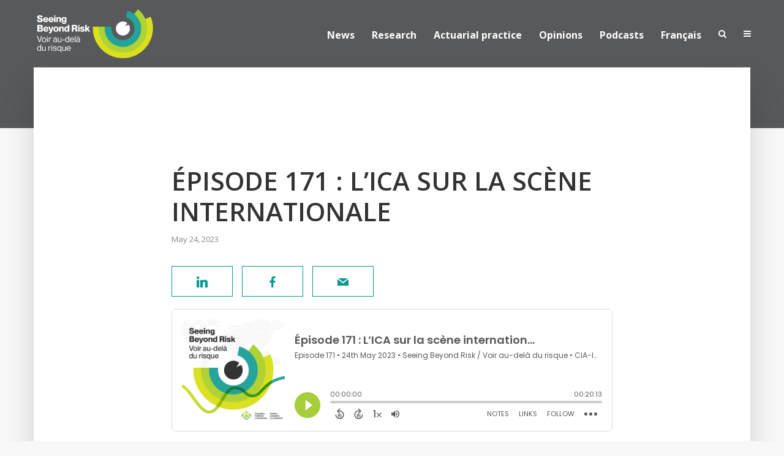

--- FILE ---
content_type: text/html; charset=UTF-8
request_url: https://www.seeingbeyondrisk.ca/captivate-podcast/episode-171-lica-sur-la-scene-internationale/
body_size: 32125
content:
<!DOCTYPE html>
<html dir="ltr" lang="en-CA" prefix="og: https://ogp.me/ns#" class="no-js no-svg">
	<head>
		<meta name="facebook-domain-verification" content="a8fs38sa9k1v2yarhwx3migae41j0a" />
		
		<!-- Google Tag Manager -->
		<script>(function(w,d,s,l,i){w[l]=w[l]||[];w[l].push({'gtm.start':
		new Date().getTime(),event:'gtm.js'});var f=d.getElementsByTagName(s)[0],
		j=d.createElement(s),dl=l!='dataLayer'?'&l='+l:'';j.async=true;j.src=
		'https://www.googletagmanager.com/gtm.js?id='+i+dl;f.parentNode.insertBefore(j,f);
		})(window,document,'script','dataLayer','GTM-5H5X2WL');</script>
		<!-- End Google Tag Manager -->

		<meta charset="UTF-8">
		<meta name="viewport" content="width=device-width, initial-scale=1">
		<link rel="profile" href="http://gmpg.org/xfn/11">
		<title>Épisode 171 : L’ICA sur la scène internationale - Seeing Beyond Risk</title>

		<!-- All in One SEO 4.9.3 - aioseo.com -->
	<meta name="description" content="L’ICA est l’un des participants les plus actifs de la profession actuarielle internationale, principalement grâce à sa participation à l’Association actuarielle internationale. Une grande partie de ce travail est dirigé par la Direction des affaires internationales de l’ICA. Dans cet épisode, l’ambassadeur international et ancien président de cette direction Jason Malone, FICA, se joint à" />
	<meta name="robots" content="max-image-preview:large" />
	<link rel="canonical" href="https://www.seeingbeyondrisk.ca/captivate-podcast/episode-171-lica-sur-la-scene-internationale/" />
	<meta name="generator" content="All in One SEO (AIOSEO) 4.9.3" />
		<meta property="og:locale" content="en_US" />
		<meta property="og:site_name" content="Seeing Beyond Risk" />
		<meta property="og:type" content="article" />
		<meta property="og:title" content="Épisode 171 : L’ICA sur la scène internationale - Seeing Beyond Risk" />
		<meta property="og:description" content="L’ICA est l’un des participants les plus actifs de la profession actuarielle internationale, principalement grâce à sa participation à l’Association actuarielle internationale. Une grande partie de ce travail est dirigé par la Direction des affaires internationales de l’ICA. Dans cet épisode, l’ambassadeur international et ancien président de cette direction Jason Malone, FICA, se joint à" />
		<meta property="og:url" content="https://www.seeingbeyondrisk.ca/captivate-podcast/episode-171-lica-sur-la-scene-internationale/" />
		<meta property="article:published_time" content="2023-05-24T12:00:00+00:00" />
		<meta property="article:modified_time" content="2025-10-06T17:03:47+00:00" />
		<meta property="article:publisher" content="https://www.facebook.com/CanadianInstituteofActuaries/" />
		<meta name="twitter:card" content="summary_large_image" />
		<meta name="twitter:site" content="@CIA_Actuaries" />
		<meta name="twitter:title" content="Épisode 171 : L’ICA sur la scène internationale - Seeing Beyond Risk" />
		<meta name="twitter:description" content="L’ICA est l’un des participants les plus actifs de la profession actuarielle internationale, principalement grâce à sa participation à l’Association actuarielle internationale. Une grande partie de ce travail est dirigé par la Direction des affaires internationales de l’ICA. Dans cet épisode, l’ambassadeur international et ancien président de cette direction Jason Malone, FICA, se joint à" />
		<meta name="twitter:creator" content="@CIA_Actuaries" />
		<script type="application/ld+json" class="aioseo-schema">
			{"@context":"https:\/\/schema.org","@graph":[{"@type":"BreadcrumbList","@id":"https:\/\/www.seeingbeyondrisk.ca\/captivate-podcast\/episode-171-lica-sur-la-scene-internationale\/#breadcrumblist","itemListElement":[{"@type":"ListItem","@id":"https:\/\/www.seeingbeyondrisk.ca#listItem","position":1,"name":"Home","item":"https:\/\/www.seeingbeyondrisk.ca","nextItem":{"@type":"ListItem","@id":"https:\/\/www.seeingbeyondrisk.ca\/captivate-podcast\/#listItem","name":"Captivate Podcasts"}},{"@type":"ListItem","@id":"https:\/\/www.seeingbeyondrisk.ca\/captivate-podcast\/#listItem","position":2,"name":"Captivate Podcasts","item":"https:\/\/www.seeingbeyondrisk.ca\/captivate-podcast\/","nextItem":{"@type":"ListItem","@id":"https:\/\/www.seeingbeyondrisk.ca\/captivate-podcast\/episode-171-lica-sur-la-scene-internationale\/#listItem","name":"\u00c9pisode 171 : L\u2019ICA sur la sc\u00e8ne internationale"},"previousItem":{"@type":"ListItem","@id":"https:\/\/www.seeingbeyondrisk.ca#listItem","name":"Home"}},{"@type":"ListItem","@id":"https:\/\/www.seeingbeyondrisk.ca\/captivate-podcast\/episode-171-lica-sur-la-scene-internationale\/#listItem","position":3,"name":"\u00c9pisode 171 : L\u2019ICA sur la sc\u00e8ne internationale","previousItem":{"@type":"ListItem","@id":"https:\/\/www.seeingbeyondrisk.ca\/captivate-podcast\/#listItem","name":"Captivate Podcasts"}}]},{"@type":"Organization","@id":"https:\/\/www.seeingbeyondrisk.ca\/#organization","name":"The Canadian Institute of Actuaries","description":"News from the Canadian Institute of Actuaries","url":"https:\/\/www.seeingbeyondrisk.ca\/","logo":{"@type":"ImageObject","url":"https:\/\/www.seeingbeyondrisk.ca\/wp-content\/uploads\/2021\/05\/CIA-Corporate-Logo-RGB.png","@id":"https:\/\/www.seeingbeyondrisk.ca\/captivate-podcast\/episode-171-lica-sur-la-scene-internationale\/#organizationLogo","width":297,"height":108},"image":{"@id":"https:\/\/www.seeingbeyondrisk.ca\/captivate-podcast\/episode-171-lica-sur-la-scene-internationale\/#organizationLogo"},"sameAs":["https:\/\/www.facebook.com\/CanadianInstituteofActuaries\/","https:\/\/twitter.com\/CIA_Actuaries","https:\/\/www.youtube.com\/channel\/UCFSM7L2pvBl-Fjgb2I2aj3g","https:\/\/www.linkedin.com\/company\/canadian-institute-of-actuaries","https:\/\/en.wikipedia.org\/wiki\/Canadian_Institute_of_Actuaries"]},{"@type":"WebPage","@id":"https:\/\/www.seeingbeyondrisk.ca\/captivate-podcast\/episode-171-lica-sur-la-scene-internationale\/#webpage","url":"https:\/\/www.seeingbeyondrisk.ca\/captivate-podcast\/episode-171-lica-sur-la-scene-internationale\/","name":"\u00c9pisode 171 : L\u2019ICA sur la sc\u00e8ne internationale - Seeing Beyond Risk","description":"L\u2019ICA est l\u2019un des participants les plus actifs de la profession actuarielle internationale, principalement gr\u00e2ce \u00e0 sa participation \u00e0 l\u2019Association actuarielle internationale. Une grande partie de ce travail est dirig\u00e9 par la Direction des affaires internationales de l\u2019ICA. Dans cet \u00e9pisode, l\u2019ambassadeur international et ancien pr\u00e9sident de cette direction Jason Malone, FICA, se joint \u00e0","inLanguage":"en-CA","isPartOf":{"@id":"https:\/\/www.seeingbeyondrisk.ca\/#website"},"breadcrumb":{"@id":"https:\/\/www.seeingbeyondrisk.ca\/captivate-podcast\/episode-171-lica-sur-la-scene-internationale\/#breadcrumblist"},"author":{"@id":"https:\/\/www.seeingbeyondrisk.ca\/author\/#author"},"creator":{"@id":"https:\/\/www.seeingbeyondrisk.ca\/author\/#author"},"datePublished":"2023-05-24T08:00:00-04:00","dateModified":"2025-10-06T13:03:47-04:00"},{"@type":"WebSite","@id":"https:\/\/www.seeingbeyondrisk.ca\/#website","url":"https:\/\/www.seeingbeyondrisk.ca\/","name":"Seeing Beyond Risk","description":"News from the Canadian Institute of Actuaries","inLanguage":"en-CA","publisher":{"@id":"https:\/\/www.seeingbeyondrisk.ca\/#organization"}}]}
		</script>
		<!-- All in One SEO -->

<link rel='dns-prefetch' href='//stats.wp.com' />
<link rel='dns-prefetch' href='//fonts.googleapis.com' />
<link rel="alternate" type="application/rss+xml" title="Seeing Beyond Risk &raquo; Feed" href="https://www.seeingbeyondrisk.ca/feed/" />
<link rel="alternate" type="application/rss+xml" title="Seeing Beyond Risk &raquo; Comments Feed" href="https://www.seeingbeyondrisk.ca/comments/feed/" />
<link rel="alternate" type="application/rss+xml" title="Seeing Beyond Risk &raquo; Épisode 171 : L’ICA sur la scène internationale Comments Feed" href="https://www.seeingbeyondrisk.ca/captivate-podcast/episode-171-lica-sur-la-scene-internationale/feed/" />
<link rel="alternate" title="oEmbed (JSON)" type="application/json+oembed" href="https://www.seeingbeyondrisk.ca/wp-json/oembed/1.0/embed?url=https%3A%2F%2Fwww.seeingbeyondrisk.ca%2Fcaptivate-podcast%2Fepisode-171-lica-sur-la-scene-internationale%2F&#038;lang=en" />
<link rel="alternate" title="oEmbed (XML)" type="text/xml+oembed" href="https://www.seeingbeyondrisk.ca/wp-json/oembed/1.0/embed?url=https%3A%2F%2Fwww.seeingbeyondrisk.ca%2Fcaptivate-podcast%2Fepisode-171-lica-sur-la-scene-internationale%2F&#038;format=xml&#038;lang=en" />
		<!-- This site uses the Google Analytics by MonsterInsights plugin v9.11.1 - Using Analytics tracking - https://www.monsterinsights.com/ -->
							<script src="//www.googletagmanager.com/gtag/js?id=G-H3GL8BLFCR"  data-cfasync="false" data-wpfc-render="false" type="text/javascript" async></script>
			<script data-cfasync="false" data-wpfc-render="false" type="text/javascript">
				var mi_version = '9.11.1';
				var mi_track_user = true;
				var mi_no_track_reason = '';
								var MonsterInsightsDefaultLocations = {"page_location":"https:\/\/www.seeingbeyondrisk.ca\/captivate-podcast\/episode-171-lica-sur-la-scene-internationale\/"};
								MonsterInsightsDefaultLocations.page_location = window.location.href;
								if ( typeof MonsterInsightsPrivacyGuardFilter === 'function' ) {
					var MonsterInsightsLocations = (typeof MonsterInsightsExcludeQuery === 'object') ? MonsterInsightsPrivacyGuardFilter( MonsterInsightsExcludeQuery ) : MonsterInsightsPrivacyGuardFilter( MonsterInsightsDefaultLocations );
				} else {
					var MonsterInsightsLocations = (typeof MonsterInsightsExcludeQuery === 'object') ? MonsterInsightsExcludeQuery : MonsterInsightsDefaultLocations;
				}

								var disableStrs = [
										'ga-disable-G-H3GL8BLFCR',
									];

				/* Function to detect opted out users */
				function __gtagTrackerIsOptedOut() {
					for (var index = 0; index < disableStrs.length; index++) {
						if (document.cookie.indexOf(disableStrs[index] + '=true') > -1) {
							return true;
						}
					}

					return false;
				}

				/* Disable tracking if the opt-out cookie exists. */
				if (__gtagTrackerIsOptedOut()) {
					for (var index = 0; index < disableStrs.length; index++) {
						window[disableStrs[index]] = true;
					}
				}

				/* Opt-out function */
				function __gtagTrackerOptout() {
					for (var index = 0; index < disableStrs.length; index++) {
						document.cookie = disableStrs[index] + '=true; expires=Thu, 31 Dec 2099 23:59:59 UTC; path=/';
						window[disableStrs[index]] = true;
					}
				}

				if ('undefined' === typeof gaOptout) {
					function gaOptout() {
						__gtagTrackerOptout();
					}
				}
								window.dataLayer = window.dataLayer || [];

				window.MonsterInsightsDualTracker = {
					helpers: {},
					trackers: {},
				};
				if (mi_track_user) {
					function __gtagDataLayer() {
						dataLayer.push(arguments);
					}

					function __gtagTracker(type, name, parameters) {
						if (!parameters) {
							parameters = {};
						}

						if (parameters.send_to) {
							__gtagDataLayer.apply(null, arguments);
							return;
						}

						if (type === 'event') {
														parameters.send_to = monsterinsights_frontend.v4_id;
							var hookName = name;
							if (typeof parameters['event_category'] !== 'undefined') {
								hookName = parameters['event_category'] + ':' + name;
							}

							if (typeof MonsterInsightsDualTracker.trackers[hookName] !== 'undefined') {
								MonsterInsightsDualTracker.trackers[hookName](parameters);
							} else {
								__gtagDataLayer('event', name, parameters);
							}
							
						} else {
							__gtagDataLayer.apply(null, arguments);
						}
					}

					__gtagTracker('js', new Date());
					__gtagTracker('set', {
						'developer_id.dZGIzZG': true,
											});
					if ( MonsterInsightsLocations.page_location ) {
						__gtagTracker('set', MonsterInsightsLocations);
					}
										__gtagTracker('config', 'G-H3GL8BLFCR', {"forceSSL":"true","link_attribution":"true"} );
										window.gtag = __gtagTracker;										(function () {
						/* https://developers.google.com/analytics/devguides/collection/analyticsjs/ */
						/* ga and __gaTracker compatibility shim. */
						var noopfn = function () {
							return null;
						};
						var newtracker = function () {
							return new Tracker();
						};
						var Tracker = function () {
							return null;
						};
						var p = Tracker.prototype;
						p.get = noopfn;
						p.set = noopfn;
						p.send = function () {
							var args = Array.prototype.slice.call(arguments);
							args.unshift('send');
							__gaTracker.apply(null, args);
						};
						var __gaTracker = function () {
							var len = arguments.length;
							if (len === 0) {
								return;
							}
							var f = arguments[len - 1];
							if (typeof f !== 'object' || f === null || typeof f.hitCallback !== 'function') {
								if ('send' === arguments[0]) {
									var hitConverted, hitObject = false, action;
									if ('event' === arguments[1]) {
										if ('undefined' !== typeof arguments[3]) {
											hitObject = {
												'eventAction': arguments[3],
												'eventCategory': arguments[2],
												'eventLabel': arguments[4],
												'value': arguments[5] ? arguments[5] : 1,
											}
										}
									}
									if ('pageview' === arguments[1]) {
										if ('undefined' !== typeof arguments[2]) {
											hitObject = {
												'eventAction': 'page_view',
												'page_path': arguments[2],
											}
										}
									}
									if (typeof arguments[2] === 'object') {
										hitObject = arguments[2];
									}
									if (typeof arguments[5] === 'object') {
										Object.assign(hitObject, arguments[5]);
									}
									if ('undefined' !== typeof arguments[1].hitType) {
										hitObject = arguments[1];
										if ('pageview' === hitObject.hitType) {
											hitObject.eventAction = 'page_view';
										}
									}
									if (hitObject) {
										action = 'timing' === arguments[1].hitType ? 'timing_complete' : hitObject.eventAction;
										hitConverted = mapArgs(hitObject);
										__gtagTracker('event', action, hitConverted);
									}
								}
								return;
							}

							function mapArgs(args) {
								var arg, hit = {};
								var gaMap = {
									'eventCategory': 'event_category',
									'eventAction': 'event_action',
									'eventLabel': 'event_label',
									'eventValue': 'event_value',
									'nonInteraction': 'non_interaction',
									'timingCategory': 'event_category',
									'timingVar': 'name',
									'timingValue': 'value',
									'timingLabel': 'event_label',
									'page': 'page_path',
									'location': 'page_location',
									'title': 'page_title',
									'referrer' : 'page_referrer',
								};
								for (arg in args) {
																		if (!(!args.hasOwnProperty(arg) || !gaMap.hasOwnProperty(arg))) {
										hit[gaMap[arg]] = args[arg];
									} else {
										hit[arg] = args[arg];
									}
								}
								return hit;
							}

							try {
								f.hitCallback();
							} catch (ex) {
							}
						};
						__gaTracker.create = newtracker;
						__gaTracker.getByName = newtracker;
						__gaTracker.getAll = function () {
							return [];
						};
						__gaTracker.remove = noopfn;
						__gaTracker.loaded = true;
						window['__gaTracker'] = __gaTracker;
					})();
									} else {
										console.log("");
					(function () {
						function __gtagTracker() {
							return null;
						}

						window['__gtagTracker'] = __gtagTracker;
						window['gtag'] = __gtagTracker;
					})();
									}
			</script>
							<!-- / Google Analytics by MonsterInsights -->
		<style id='wp-img-auto-sizes-contain-inline-css' type='text/css'>
img:is([sizes=auto i],[sizes^="auto," i]){contain-intrinsic-size:3000px 1500px}
/*# sourceURL=wp-img-auto-sizes-contain-inline-css */
</style>
<link rel='stylesheet' id='mci-footnotes-jquery-tooltips-pagelayout-none-css' href='https://www.seeingbeyondrisk.ca/wp-content/plugins/footnotes/css/footnotes-jqttbrpl0.min.css?ver=2.7.3' type='text/css' media='all' />
<style id='wp-emoji-styles-inline-css' type='text/css'>

	img.wp-smiley, img.emoji {
		display: inline !important;
		border: none !important;
		box-shadow: none !important;
		height: 1em !important;
		width: 1em !important;
		margin: 0 0.07em !important;
		vertical-align: -0.1em !important;
		background: none !important;
		padding: 0 !important;
	}
/*# sourceURL=wp-emoji-styles-inline-css */
</style>
<style id='wp-block-library-inline-css' type='text/css'>
:root{--wp-block-synced-color:#7a00df;--wp-block-synced-color--rgb:122,0,223;--wp-bound-block-color:var(--wp-block-synced-color);--wp-editor-canvas-background:#ddd;--wp-admin-theme-color:#007cba;--wp-admin-theme-color--rgb:0,124,186;--wp-admin-theme-color-darker-10:#006ba1;--wp-admin-theme-color-darker-10--rgb:0,107,160.5;--wp-admin-theme-color-darker-20:#005a87;--wp-admin-theme-color-darker-20--rgb:0,90,135;--wp-admin-border-width-focus:2px}@media (min-resolution:192dpi){:root{--wp-admin-border-width-focus:1.5px}}.wp-element-button{cursor:pointer}:root .has-very-light-gray-background-color{background-color:#eee}:root .has-very-dark-gray-background-color{background-color:#313131}:root .has-very-light-gray-color{color:#eee}:root .has-very-dark-gray-color{color:#313131}:root .has-vivid-green-cyan-to-vivid-cyan-blue-gradient-background{background:linear-gradient(135deg,#00d084,#0693e3)}:root .has-purple-crush-gradient-background{background:linear-gradient(135deg,#34e2e4,#4721fb 50%,#ab1dfe)}:root .has-hazy-dawn-gradient-background{background:linear-gradient(135deg,#faaca8,#dad0ec)}:root .has-subdued-olive-gradient-background{background:linear-gradient(135deg,#fafae1,#67a671)}:root .has-atomic-cream-gradient-background{background:linear-gradient(135deg,#fdd79a,#004a59)}:root .has-nightshade-gradient-background{background:linear-gradient(135deg,#330968,#31cdcf)}:root .has-midnight-gradient-background{background:linear-gradient(135deg,#020381,#2874fc)}:root{--wp--preset--font-size--normal:16px;--wp--preset--font-size--huge:42px}.has-regular-font-size{font-size:1em}.has-larger-font-size{font-size:2.625em}.has-normal-font-size{font-size:var(--wp--preset--font-size--normal)}.has-huge-font-size{font-size:var(--wp--preset--font-size--huge)}.has-text-align-center{text-align:center}.has-text-align-left{text-align:left}.has-text-align-right{text-align:right}.has-fit-text{white-space:nowrap!important}#end-resizable-editor-section{display:none}.aligncenter{clear:both}.items-justified-left{justify-content:flex-start}.items-justified-center{justify-content:center}.items-justified-right{justify-content:flex-end}.items-justified-space-between{justify-content:space-between}.screen-reader-text{border:0;clip-path:inset(50%);height:1px;margin:-1px;overflow:hidden;padding:0;position:absolute;width:1px;word-wrap:normal!important}.screen-reader-text:focus{background-color:#ddd;clip-path:none;color:#444;display:block;font-size:1em;height:auto;left:5px;line-height:normal;padding:15px 23px 14px;text-decoration:none;top:5px;width:auto;z-index:100000}html :where(.has-border-color){border-style:solid}html :where([style*=border-top-color]){border-top-style:solid}html :where([style*=border-right-color]){border-right-style:solid}html :where([style*=border-bottom-color]){border-bottom-style:solid}html :where([style*=border-left-color]){border-left-style:solid}html :where([style*=border-width]){border-style:solid}html :where([style*=border-top-width]){border-top-style:solid}html :where([style*=border-right-width]){border-right-style:solid}html :where([style*=border-bottom-width]){border-bottom-style:solid}html :where([style*=border-left-width]){border-left-style:solid}html :where(img[class*=wp-image-]){height:auto;max-width:100%}:where(figure){margin:0 0 1em}html :where(.is-position-sticky){--wp-admin--admin-bar--position-offset:var(--wp-admin--admin-bar--height,0px)}@media screen and (max-width:600px){html :where(.is-position-sticky){--wp-admin--admin-bar--position-offset:0px}}

/*# sourceURL=wp-block-library-inline-css */
</style><style id='global-styles-inline-css' type='text/css'>
:root{--wp--preset--aspect-ratio--square: 1;--wp--preset--aspect-ratio--4-3: 4/3;--wp--preset--aspect-ratio--3-4: 3/4;--wp--preset--aspect-ratio--3-2: 3/2;--wp--preset--aspect-ratio--2-3: 2/3;--wp--preset--aspect-ratio--16-9: 16/9;--wp--preset--aspect-ratio--9-16: 9/16;--wp--preset--color--black: #000000;--wp--preset--color--cyan-bluish-gray: #abb8c3;--wp--preset--color--white: #ffffff;--wp--preset--color--pale-pink: #f78da7;--wp--preset--color--vivid-red: #cf2e2e;--wp--preset--color--luminous-vivid-orange: #ff6900;--wp--preset--color--luminous-vivid-amber: #fcb900;--wp--preset--color--light-green-cyan: #7bdcb5;--wp--preset--color--vivid-green-cyan: #00d084;--wp--preset--color--pale-cyan-blue: #8ed1fc;--wp--preset--color--vivid-cyan-blue: #0693e3;--wp--preset--color--vivid-purple: #9b51e0;--wp--preset--color--typology-acc: #009990;--wp--preset--color--typology-txt: #444444;--wp--preset--color--typology-meta: #888888;--wp--preset--color--typology-bg: #ffffff;--wp--preset--gradient--vivid-cyan-blue-to-vivid-purple: linear-gradient(135deg,rgb(6,147,227) 0%,rgb(155,81,224) 100%);--wp--preset--gradient--light-green-cyan-to-vivid-green-cyan: linear-gradient(135deg,rgb(122,220,180) 0%,rgb(0,208,130) 100%);--wp--preset--gradient--luminous-vivid-amber-to-luminous-vivid-orange: linear-gradient(135deg,rgb(252,185,0) 0%,rgb(255,105,0) 100%);--wp--preset--gradient--luminous-vivid-orange-to-vivid-red: linear-gradient(135deg,rgb(255,105,0) 0%,rgb(207,46,46) 100%);--wp--preset--gradient--very-light-gray-to-cyan-bluish-gray: linear-gradient(135deg,rgb(238,238,238) 0%,rgb(169,184,195) 100%);--wp--preset--gradient--cool-to-warm-spectrum: linear-gradient(135deg,rgb(74,234,220) 0%,rgb(151,120,209) 20%,rgb(207,42,186) 40%,rgb(238,44,130) 60%,rgb(251,105,98) 80%,rgb(254,248,76) 100%);--wp--preset--gradient--blush-light-purple: linear-gradient(135deg,rgb(255,206,236) 0%,rgb(152,150,240) 100%);--wp--preset--gradient--blush-bordeaux: linear-gradient(135deg,rgb(254,205,165) 0%,rgb(254,45,45) 50%,rgb(107,0,62) 100%);--wp--preset--gradient--luminous-dusk: linear-gradient(135deg,rgb(255,203,112) 0%,rgb(199,81,192) 50%,rgb(65,88,208) 100%);--wp--preset--gradient--pale-ocean: linear-gradient(135deg,rgb(255,245,203) 0%,rgb(182,227,212) 50%,rgb(51,167,181) 100%);--wp--preset--gradient--electric-grass: linear-gradient(135deg,rgb(202,248,128) 0%,rgb(113,206,126) 100%);--wp--preset--gradient--midnight: linear-gradient(135deg,rgb(2,3,129) 0%,rgb(40,116,252) 100%);--wp--preset--font-size--small: 12.8px;--wp--preset--font-size--medium: 20px;--wp--preset--font-size--large: 22.4px;--wp--preset--font-size--x-large: 42px;--wp--preset--font-size--normal: 16px;--wp--preset--font-size--huge: 28.8px;--wp--preset--spacing--20: 0.44rem;--wp--preset--spacing--30: 0.67rem;--wp--preset--spacing--40: 1rem;--wp--preset--spacing--50: 1.5rem;--wp--preset--spacing--60: 2.25rem;--wp--preset--spacing--70: 3.38rem;--wp--preset--spacing--80: 5.06rem;--wp--preset--shadow--natural: 6px 6px 9px rgba(0, 0, 0, 0.2);--wp--preset--shadow--deep: 12px 12px 50px rgba(0, 0, 0, 0.4);--wp--preset--shadow--sharp: 6px 6px 0px rgba(0, 0, 0, 0.2);--wp--preset--shadow--outlined: 6px 6px 0px -3px rgb(255, 255, 255), 6px 6px rgb(0, 0, 0);--wp--preset--shadow--crisp: 6px 6px 0px rgb(0, 0, 0);}:where(.is-layout-flex){gap: 0.5em;}:where(.is-layout-grid){gap: 0.5em;}body .is-layout-flex{display: flex;}.is-layout-flex{flex-wrap: wrap;align-items: center;}.is-layout-flex > :is(*, div){margin: 0;}body .is-layout-grid{display: grid;}.is-layout-grid > :is(*, div){margin: 0;}:where(.wp-block-columns.is-layout-flex){gap: 2em;}:where(.wp-block-columns.is-layout-grid){gap: 2em;}:where(.wp-block-post-template.is-layout-flex){gap: 1.25em;}:where(.wp-block-post-template.is-layout-grid){gap: 1.25em;}.has-black-color{color: var(--wp--preset--color--black) !important;}.has-cyan-bluish-gray-color{color: var(--wp--preset--color--cyan-bluish-gray) !important;}.has-white-color{color: var(--wp--preset--color--white) !important;}.has-pale-pink-color{color: var(--wp--preset--color--pale-pink) !important;}.has-vivid-red-color{color: var(--wp--preset--color--vivid-red) !important;}.has-luminous-vivid-orange-color{color: var(--wp--preset--color--luminous-vivid-orange) !important;}.has-luminous-vivid-amber-color{color: var(--wp--preset--color--luminous-vivid-amber) !important;}.has-light-green-cyan-color{color: var(--wp--preset--color--light-green-cyan) !important;}.has-vivid-green-cyan-color{color: var(--wp--preset--color--vivid-green-cyan) !important;}.has-pale-cyan-blue-color{color: var(--wp--preset--color--pale-cyan-blue) !important;}.has-vivid-cyan-blue-color{color: var(--wp--preset--color--vivid-cyan-blue) !important;}.has-vivid-purple-color{color: var(--wp--preset--color--vivid-purple) !important;}.has-black-background-color{background-color: var(--wp--preset--color--black) !important;}.has-cyan-bluish-gray-background-color{background-color: var(--wp--preset--color--cyan-bluish-gray) !important;}.has-white-background-color{background-color: var(--wp--preset--color--white) !important;}.has-pale-pink-background-color{background-color: var(--wp--preset--color--pale-pink) !important;}.has-vivid-red-background-color{background-color: var(--wp--preset--color--vivid-red) !important;}.has-luminous-vivid-orange-background-color{background-color: var(--wp--preset--color--luminous-vivid-orange) !important;}.has-luminous-vivid-amber-background-color{background-color: var(--wp--preset--color--luminous-vivid-amber) !important;}.has-light-green-cyan-background-color{background-color: var(--wp--preset--color--light-green-cyan) !important;}.has-vivid-green-cyan-background-color{background-color: var(--wp--preset--color--vivid-green-cyan) !important;}.has-pale-cyan-blue-background-color{background-color: var(--wp--preset--color--pale-cyan-blue) !important;}.has-vivid-cyan-blue-background-color{background-color: var(--wp--preset--color--vivid-cyan-blue) !important;}.has-vivid-purple-background-color{background-color: var(--wp--preset--color--vivid-purple) !important;}.has-black-border-color{border-color: var(--wp--preset--color--black) !important;}.has-cyan-bluish-gray-border-color{border-color: var(--wp--preset--color--cyan-bluish-gray) !important;}.has-white-border-color{border-color: var(--wp--preset--color--white) !important;}.has-pale-pink-border-color{border-color: var(--wp--preset--color--pale-pink) !important;}.has-vivid-red-border-color{border-color: var(--wp--preset--color--vivid-red) !important;}.has-luminous-vivid-orange-border-color{border-color: var(--wp--preset--color--luminous-vivid-orange) !important;}.has-luminous-vivid-amber-border-color{border-color: var(--wp--preset--color--luminous-vivid-amber) !important;}.has-light-green-cyan-border-color{border-color: var(--wp--preset--color--light-green-cyan) !important;}.has-vivid-green-cyan-border-color{border-color: var(--wp--preset--color--vivid-green-cyan) !important;}.has-pale-cyan-blue-border-color{border-color: var(--wp--preset--color--pale-cyan-blue) !important;}.has-vivid-cyan-blue-border-color{border-color: var(--wp--preset--color--vivid-cyan-blue) !important;}.has-vivid-purple-border-color{border-color: var(--wp--preset--color--vivid-purple) !important;}.has-vivid-cyan-blue-to-vivid-purple-gradient-background{background: var(--wp--preset--gradient--vivid-cyan-blue-to-vivid-purple) !important;}.has-light-green-cyan-to-vivid-green-cyan-gradient-background{background: var(--wp--preset--gradient--light-green-cyan-to-vivid-green-cyan) !important;}.has-luminous-vivid-amber-to-luminous-vivid-orange-gradient-background{background: var(--wp--preset--gradient--luminous-vivid-amber-to-luminous-vivid-orange) !important;}.has-luminous-vivid-orange-to-vivid-red-gradient-background{background: var(--wp--preset--gradient--luminous-vivid-orange-to-vivid-red) !important;}.has-very-light-gray-to-cyan-bluish-gray-gradient-background{background: var(--wp--preset--gradient--very-light-gray-to-cyan-bluish-gray) !important;}.has-cool-to-warm-spectrum-gradient-background{background: var(--wp--preset--gradient--cool-to-warm-spectrum) !important;}.has-blush-light-purple-gradient-background{background: var(--wp--preset--gradient--blush-light-purple) !important;}.has-blush-bordeaux-gradient-background{background: var(--wp--preset--gradient--blush-bordeaux) !important;}.has-luminous-dusk-gradient-background{background: var(--wp--preset--gradient--luminous-dusk) !important;}.has-pale-ocean-gradient-background{background: var(--wp--preset--gradient--pale-ocean) !important;}.has-electric-grass-gradient-background{background: var(--wp--preset--gradient--electric-grass) !important;}.has-midnight-gradient-background{background: var(--wp--preset--gradient--midnight) !important;}.has-small-font-size{font-size: var(--wp--preset--font-size--small) !important;}.has-medium-font-size{font-size: var(--wp--preset--font-size--medium) !important;}.has-large-font-size{font-size: var(--wp--preset--font-size--large) !important;}.has-x-large-font-size{font-size: var(--wp--preset--font-size--x-large) !important;}
/*# sourceURL=global-styles-inline-css */
</style>

<style id='classic-theme-styles-inline-css' type='text/css'>
/*! This file is auto-generated */
.wp-block-button__link{color:#fff;background-color:#32373c;border-radius:9999px;box-shadow:none;text-decoration:none;padding:calc(.667em + 2px) calc(1.333em + 2px);font-size:1.125em}.wp-block-file__button{background:#32373c;color:#fff;text-decoration:none}
/*# sourceURL=/wp-includes/css/classic-themes.min.css */
</style>
<link rel='stylesheet' id='wp-components-css' href='https://www.seeingbeyondrisk.ca/wp-includes/css/dist/components/style.min.css?ver=6.9' type='text/css' media='all' />
<link rel='stylesheet' id='wp-preferences-css' href='https://www.seeingbeyondrisk.ca/wp-includes/css/dist/preferences/style.min.css?ver=6.9' type='text/css' media='all' />
<link rel='stylesheet' id='wp-block-editor-css' href='https://www.seeingbeyondrisk.ca/wp-includes/css/dist/block-editor/style.min.css?ver=6.9' type='text/css' media='all' />
<link rel='stylesheet' id='popup-maker-block-library-style-css' href='https://www.seeingbeyondrisk.ca/wp-content/plugins/popup-maker/dist/packages/block-library-style.css?ver=dbea705cfafe089d65f1' type='text/css' media='all' />
<link rel='stylesheet' id='cfmsync-front-style-css' href='https://www.seeingbeyondrisk.ca/wp-content/plugins/captivatesync-trade/captivate-sync-assets/css/dist/front-min.css?ver=6.9' type='text/css' media='all' />
<link rel='stylesheet' id='cfmsync-shortcode-css' href='https://www.seeingbeyondrisk.ca/wp-content/plugins/captivatesync-trade/captivate-sync-assets/css/dist/shortcode-min.css?ver=3.2.2' type='text/css' media='all' />
<link rel='stylesheet' id='responsive-lightbox-swipebox-css' href='https://www.seeingbeyondrisk.ca/wp-content/plugins/responsive-lightbox/assets/swipebox/swipebox.min.css?ver=1.5.2' type='text/css' media='all' />
<link rel='stylesheet' id='typology-fonts-css' href='https://fonts.googleapis.com/css?family=Open+Sans%3A400%2C600%2C700&#038;subset=latin%2Clatin-ext&#038;ver=1.7' type='text/css' media='all' />
<link rel='stylesheet' id='typology-main-css' href='https://www.seeingbeyondrisk.ca/wp-content/themes/typology/assets/css/min.css?ver=1.7' type='text/css' media='all' />
<style id='typology-main-inline-css' type='text/css'>
body,blockquote:before, q:before{font-family: 'Open Sans';font-weight: 400;}body,.typology-action-button .sub-menu{color:#444444;}body{background:#f8f8f8;font-size: 1.6rem;}.typology-fake-bg{background:#f8f8f8;}.typology-sidebar,.typology-section{background:#ffffff;}h1, h2, h3, h4, h5, h6,.h1, .h2, .h3, .h4, .h5, .h6,.submit,.mks_read_more a,input[type="submit"],input[type="button"],a.mks_button,.cover-letter,.post-letter,.woocommerce nav.woocommerce-pagination ul li span,.woocommerce nav.woocommerce-pagination ul li a,.woocommerce div.product .woocommerce-tabs ul.tabs li,.typology-pagination a,.typology-pagination span,.comment-author .fn,.post-date-month,.typology-button-social,.meks-instagram-follow-link a,.mks_autor_link_wrap a,.entry-pre-title,.typology-button,button,.wp-block-cover .wp-block-cover-image-text, .wp-block-cover .wp-block-cover-text, .wp-block-cover h2, .wp-block-cover-image .wp-block-cover-image-text, .wp-block-cover-image .wp-block-cover-text, .wp-block-cover-image h2,.wp-block-button__link,body div.wpforms-container-full .wpforms-form input[type=submit], body div.wpforms-container-full .wpforms-form button[type=submit], body div.wpforms-container-full .wpforms-form .wpforms-page-button {font-family: 'Open Sans';font-weight: 600;}.typology-header .typology-nav{font-family: 'Open Sans';font-weight: 700;}.typology-cover .entry-title,.typology-cover h1 { font-size: 6.4rem;}h1, .h1 {font-size: 4.2rem;}h2, .h2 {font-size: 3.5rem;}h3, .h3 {font-size: 2.8rem;}h4, .h4 {font-size: 2.3rem;}h5, .h5,.typology-layout-c.post-image-on .entry-title,blockquote, q {font-size: 1.8rem;}h6, .h6 {font-size: 1.5rem;}.widget{font-size: 1.4rem;}.typology-header .typology-nav a{font-size: 1.6rem;}.typology-layout-b .post-date-hidden,.meta-item{font-size: 1.3rem;}.post-letter {font-size: 26.0rem;}.typology-layout-c .post-letter{height: 26.0rem;}.cover-letter {font-size: 60.0rem;}h1, h2, h3, h4, h5, h6,.h1, .h2, .h3, .h4, .h5, .h6,h1 a,h2 a,h3 a,h4 a,h5 a,h6 a,.post-date-month{color:#333333;}.typology-single-sticky a{color:#444444;}.entry-title a:hover,.typology-single-sticky a:hover{color:#009990;}.bypostauthor .comment-author:before,#cancel-comment-reply-link:after{background:#009990;}a,.widget .textwidget a,.typology-layout-b .post-date-hidden{color: #009990;}.single .typology-section:first-child .section-content, .section-content-page, .section-content.section-content-a{max-width: 720px;}.typology-header{height:110px;}.typology-header-sticky-on .typology-header{background:#009990;}.cover-letter{padding-top: 110px;}.site-title a,.typology-site-description{color: #ffffff;}.typology-header .typology-nav,.typology-header .typology-nav > li > a{color: #ffffff;}.typology-header .typology-nav .sub-menu a{ color:#444444;}.typology-header .typology-nav .sub-menu a:hover{color: #009990;}.typology-action-button .sub-menu ul a:before{background: #009990;}.sub-menu .current-menu-item a{color:#009990;}.dot,.typology-header .typology-nav .sub-menu{background:#ffffff;}.typology-header .typology-main-navigation .sub-menu .current-menu-ancestor > a,.typology-header .typology-main-navigation .sub-menu .current-menu-item > a{color: #009990;}.typology-header-wide .slot-l{left: 35px;}.typology-header-wide .slot-r{right: 20px;}.meta-item,.meta-item span,.meta-item a,.comment-metadata a{color: #888888;}.comment-meta .url,.meta-item a:hover{color:#333333;}.typology-post:after,.section-title:after,.typology-pagination:before{background:rgba(51,51,51,0.2);}.typology-layout-b .post-date-day,.typology-outline-nav li a:hover,.style-timeline .post-date-day{color:#009990;}.typology-layout-b .post-date:after,blockquote:before,q:before{background:#009990;}.typology-sticky-c,.typology-sticky-to-top span,.sticky-author-date{color: #888888;}.typology-outline-nav li a{color: #444444;}.typology-post.typology-layout-b:before, .section-content-b .typology-ad-between-posts:before{background:rgba(68,68,68,0.1);}.submit,.mks_read_more a,input[type="submit"],input[type="button"],a.mks_button,.typology-button,.submit,.typology-button-social,.page-template-template-authors .typology-author .typology-button-social,.widget .mks_autor_link_wrap a,.widget .meks-instagram-follow-link a,.widget .mks_read_more a,button,body div.wpforms-container-full .wpforms-form input[type=submit], body div.wpforms-container-full .wpforms-form button[type=submit], body div.wpforms-container-full .wpforms-form .wpforms-page-button {color:#ffffff;background: #009990;border:1px solid #009990;}body div.wpforms-container-full .wpforms-form input[type=submit]:hover, body div.wpforms-container-full .wpforms-form input[type=submit]:focus, body div.wpforms-container-full .wpforms-form input[type=submit]:active, body div.wpforms-container-full .wpforms-form button[type=submit]:hover, body div.wpforms-container-full .wpforms-form button[type=submit]:focus, body div.wpforms-container-full .wpforms-form button[type=submit]:active, body div.wpforms-container-full .wpforms-form .wpforms-page-button:hover, body div.wpforms-container-full .wpforms-form .wpforms-page-button:active, body div.wpforms-container-full .wpforms-form .wpforms-page-button:focus {color:#ffffff;background: #009990;border:1px solid #009990;}.page-template-template-authors .typology-author .typology-icon-social:hover {border:1px solid #009990;}.button-invert{color:#009990;background:transparent;}.widget .mks_autor_link_wrap a:hover,.widget .meks-instagram-follow-link a:hover,.widget .mks_read_more a:hover{color:#ffffff;}.typology-cover{min-height: 240px;}.typology-cover-empty{height:209px;min-height:209px;}.typology-fake-bg .typology-section:first-child {top: -99px;}.typology-flat .typology-cover-empty{height:110px;}.typology-flat .typology-cover{min-height:110px;}.typology-cover-empty,.typology-cover,.typology-header-sticky{background: #58595b;;}.typology-cover-overlay:after{background: rgba(88,89,91,0.0);}.typology-sidebar-header{background:#009990;}.typology-cover,.typology-cover .entry-title,.typology-cover .entry-title a,.typology-cover .meta-item,.typology-cover .meta-item span,.typology-cover .meta-item a,.typology-cover h1,.typology-cover h2,.typology-cover h3{color: #ffffff;}.typology-cover .typology-button{color: #58595b;background:#ffffff;border:1px solid #ffffff;}.typology-cover .button-invert{color: #ffffff;background: transparent;}.typology-cover-slider .owl-dots .owl-dot span{background:#ffffff;}.typology-outline-nav li:before,.widget ul li:before{background:#009990;}.widget a{color:#444444;}.widget a:hover,.widget_calendar table tbody td a,.entry-tags a:hover,.wp-block-tag-cloud a:hover{color:#009990;}.widget_calendar table tbody td a:hover,.widget table td,.entry-tags a,.wp-block-tag-cloud a{color:#444444;}.widget table,.widget table td,.widget_calendar table thead th,table,td, th{border-color: rgba(68,68,68,0.3);}.widget ul li,.widget .recentcomments{color:#444444;}.widget .post-date{color:#888888;}#today{background:rgba(68,68,68,0.1);}.typology-pagination .current, .typology-pagination .infinite-scroll a, .typology-pagination .load-more a, .typology-pagination .nav-links .next, .typology-pagination .nav-links .prev, .typology-pagination .next a, .typology-pagination .prev a{color: #ffffff;background:#333333;}.typology-pagination a, .typology-pagination span{color: #333333;border:1px solid #333333;}.typology-footer{background:#f8f8f8;color:#aaaaaa;}.typology-footer h1,.typology-footer h2,.typology-footer h3,.typology-footer h4,.typology-footer h5,.typology-footer h6,.typology-footer .post-date-month{color:#aaaaaa;}.typology-count{background: #009990;}.typology-footer a, .typology-footer .widget .textwidget a{color: #888888;}input[type="text"], input[type="email"],input[type=search], input[type="url"], input[type="tel"], input[type="number"], input[type="date"], input[type="password"], textarea, select{border-color:rgba(68,68,68,0.2);}blockquote:after, blockquote:before, q:after, q:before{-webkit-box-shadow: 0 0 0 10px #ffffff;box-shadow: 0 0 0 10px #ffffff;}pre,.entry-content #mc_embed_signup{background: rgba(68,68,68,0.1);}.wp-block-button__link{background: #009990;color: #ffffff; }.wp-block-image figcaption,.wp-block-audio figcaption{color: #444444;}.wp-block-pullquote:not(.is-style-solid-color) blockquote{border-top:2px solid #444444;border-bottom:2px solid #444444;}.wp-block-pullquote.is-style-solid-color{background: #009990;color: #ffffff; }.wp-block-separator{border-color: rgba(68,68,68,0.3);}body.wp-editor{background:#ffffff;}.has-small-font-size{ font-size: 1.3rem;}.has-large-font-size{ font-size: 1.9rem;}.has-huge-font-size{ font-size: 2.2rem;}@media(min-width: 801px){.has-small-font-size{ font-size: 1.3rem;}.has-normal-font-size{ font-size: 1.6rem;}.has-large-font-size{ font-size: 2.2rem;}.has-huge-font-size{ font-size: 2.9rem;}}.has-typology-acc-background-color{ background-color: #009990;}.has-typology-acc-color{ color: #009990;}.has-typology-txt-background-color{ background-color: #444444;}.has-typology-txt-color{ color: #444444;}.has-typology-meta-background-color{ background-color: #888888;}.has-typology-meta-color{ color: #888888;}.has-typology-bg-background-color{ background-color: #ffffff;}.has-typology-bg-color{ color: #ffffff;}.site-title{text-transform: none;}.typology-site-description{text-transform: none;}.typology-nav{text-transform: none;}h1, h2, h3, h4, h5, h6, .wp-block-cover-text, .wp-block-cover-image-text{text-transform: uppercase;}.section-title{text-transform: none;}.widget-title{text-transform: none;}.meta-item{text-transform: none;}.typology-button{text-transform: uppercase;}.submit,.mks_read_more a,input[type="submit"],input[type="button"],a.mks_button,.typology-button,.widget .mks_autor_link_wrap a,.widget .meks-instagram-follow-link a,.widget .mks_read_more a,button,.typology-button-social,.wp-block-button__link,body div.wpforms-container-full .wpforms-form input[type=submit], body div.wpforms-container-full .wpforms-form button[type=submit], body div.wpforms-container-full .wpforms-form .wpforms-page-button {text-transform: uppercase;}
/*# sourceURL=typology-main-inline-css */
</style>
<link rel='stylesheet' id='meks-social-widget-css' href='https://www.seeingbeyondrisk.ca/wp-content/plugins/meks-smart-social-widget/css/style.css?ver=1.6.5' type='text/css' media='all' />
<link rel='stylesheet' id='meks_ess-main-css' href='https://www.seeingbeyondrisk.ca/wp-content/plugins/meks-easy-social-share/assets/css/main.css?ver=1.3' type='text/css' media='all' />
<style id='meks_ess-main-inline-css' type='text/css'>

                body .meks_ess a {
                    background: #009990 !important;
                }
                body .meks_ess.transparent a::before, body .meks_ess.transparent a span, body .meks_ess.outline a span {
                    color: #009990 !important;
                }
                body .meks_ess.outline a::before {
                    color: #009990 !important;
                }
                body .meks_ess.outline a {
                    border-color: #009990 !important;
                }
                body .meks_ess.outline a:hover {
                    border-color: #009990 !important;
                }
            
/*# sourceURL=meks_ess-main-inline-css */
</style>
<link rel='stylesheet' id='popup-maker-site-css' href='//www.seeingbeyondrisk.ca/wp-content/uploads/pum/pum-site-styles.css?generated=1756819886&#038;ver=1.21.5' type='text/css' media='all' />
<script type="text/javascript" src="https://www.seeingbeyondrisk.ca/wp-includes/js/jquery/jquery.min.js?ver=3.7.1" id="jquery-core-js"></script>
<script type="text/javascript" src="https://www.seeingbeyondrisk.ca/wp-includes/js/jquery/jquery-migrate.min.js?ver=3.4.1" id="jquery-migrate-js"></script>
<script type="text/javascript" src="https://www.seeingbeyondrisk.ca/wp-content/plugins/footnotes/js/jquery.tools.min.js?ver=1.2.7.redacted.2" id="mci-footnotes-jquery-tools-js"></script>
<script type="text/javascript" src="https://www.seeingbeyondrisk.ca/wp-content/plugins/google-analytics-for-wordpress/assets/js/frontend-gtag.min.js?ver=9.11.1" id="monsterinsights-frontend-script-js" async="async" data-wp-strategy="async"></script>
<script data-cfasync="false" data-wpfc-render="false" type="text/javascript" id='monsterinsights-frontend-script-js-extra'>/* <![CDATA[ */
var monsterinsights_frontend = {"js_events_tracking":"true","download_extensions":"doc,pdf,ppt,zip,xls,docx,pptx,xlsx","inbound_paths":"[{\"path\":\"\\\/go\\\/\",\"label\":\"affiliate\"},{\"path\":\"\\\/recommend\\\/\",\"label\":\"affiliate\"}]","home_url":"https:\/\/www.seeingbeyondrisk.ca","hash_tracking":"false","v4_id":"G-H3GL8BLFCR"};/* ]]> */
</script>
<script type="text/javascript" src="https://www.seeingbeyondrisk.ca/wp-content/plugins/responsive-lightbox/assets/dompurify/purify.min.js?ver=3.3.1" id="dompurify-js"></script>
<script type="text/javascript" id="responsive-lightbox-sanitizer-js-before">
/* <![CDATA[ */
window.RLG = window.RLG || {}; window.RLG.sanitizeAllowedHosts = ["youtube.com","www.youtube.com","youtu.be","vimeo.com","player.vimeo.com"];
//# sourceURL=responsive-lightbox-sanitizer-js-before
/* ]]> */
</script>
<script type="text/javascript" src="https://www.seeingbeyondrisk.ca/wp-content/plugins/responsive-lightbox/js/sanitizer.js?ver=2.6.1" id="responsive-lightbox-sanitizer-js"></script>
<script type="text/javascript" src="https://www.seeingbeyondrisk.ca/wp-content/plugins/responsive-lightbox/assets/swipebox/jquery.swipebox.min.js?ver=1.5.2" id="responsive-lightbox-swipebox-js"></script>
<script type="text/javascript" src="https://www.seeingbeyondrisk.ca/wp-includes/js/underscore.min.js?ver=1.13.7" id="underscore-js"></script>
<script type="text/javascript" src="https://www.seeingbeyondrisk.ca/wp-content/plugins/responsive-lightbox/assets/infinitescroll/infinite-scroll.pkgd.min.js?ver=4.0.1" id="responsive-lightbox-infinite-scroll-js"></script>
<script type="text/javascript" id="responsive-lightbox-js-before">
/* <![CDATA[ */
var rlArgs = {"script":"swipebox","selector":"lightbox","customEvents":"","activeGalleries":true,"animation":true,"hideCloseButtonOnMobile":false,"removeBarsOnMobile":false,"hideBars":true,"hideBarsDelay":5000,"videoMaxWidth":1080,"useSVG":true,"loopAtEnd":false,"woocommerce_gallery":false,"ajaxurl":"https:\/\/www.seeingbeyondrisk.ca\/wp-admin\/admin-ajax.php","nonce":"ed3d6b9027","preview":false,"postId":3581,"scriptExtension":false};

//# sourceURL=responsive-lightbox-js-before
/* ]]> */
</script>
<script type="text/javascript" src="https://www.seeingbeyondrisk.ca/wp-content/plugins/responsive-lightbox/js/front.js?ver=2.6.1" id="responsive-lightbox-js"></script>
<link rel="https://api.w.org/" href="https://www.seeingbeyondrisk.ca/wp-json/" /><link rel="alternate" title="JSON" type="application/json" href="https://www.seeingbeyondrisk.ca/wp-json/wp/v2/captivate_podcast/3581" /><link rel="EditURI" type="application/rsd+xml" title="RSD" href="https://www.seeingbeyondrisk.ca/xmlrpc.php?rsd" />
<link rel='shortlink' href='https://www.seeingbeyondrisk.ca/?p=3581' />
<meta name="generator" content="Redux 4.5.10" /><!-- Twitter conversion tracking base code -->
<script>
!function(e,t,n,s,u,a){e.twq||(s=e.twq=function(){s.exe?s.exe.apply(s,arguments):s.queue.push(arguments);
},s.version='1.1',s.queue=[],u=t.createElement(n),u.async=!0,u.src='https://static.ads-twitter.com/uwt.js',
a=t.getElementsByTagName(n)[0],a.parentNode.insertBefore(u,a))}(window,document,'script');
twq('config','ocbc7');
</script>
<!-- End Twitter conversion tracking base code -->	<style>img#wpstats{display:none}</style>
		
<!-- Meta Pixel Code -->
<script type='text/javascript'>
!function(f,b,e,v,n,t,s){if(f.fbq)return;n=f.fbq=function(){n.callMethod?
n.callMethod.apply(n,arguments):n.queue.push(arguments)};if(!f._fbq)f._fbq=n;
n.push=n;n.loaded=!0;n.version='2.0';n.queue=[];t=b.createElement(e);t.async=!0;
t.src=v;s=b.getElementsByTagName(e)[0];s.parentNode.insertBefore(t,s)}(window,
document,'script','https://connect.facebook.net/en_US/fbevents.js');
</script>
<!-- End Meta Pixel Code -->
<script type='text/javascript'>var url = window.location.origin + '?ob=open-bridge';
            fbq('set', 'openbridge', '192045392907159', url);
fbq('init', '192045392907159', {}, {
    "agent": "wordpress-6.9-4.1.5"
})</script><script type='text/javascript'>
    fbq('track', 'PageView', []);
  </script>	<meta property="twitter:card" content="player" />
	<meta property="twitter:player" content="https://player.captivate.fm/episode/5565b79a-3c4e-40f3-a759-27a99b6c5184/twitter/">
	<meta name="twitter:player:width" content="540">
	<meta name="twitter:player:height" content="177">
	<meta property="twitter:title" content="Épisode 171 : L’ICA sur la scène internationale">
	<meta property="twitter:description" content="">
	<meta property="twitter:site" content="@CaptivateAudio">
	<meta property="twitter:image" content="https://artwork.captivate.fm/5974abf2-8d60-4146-9036-26df60f3ba94/ifrJ1UxIVjqxHSPxQmKTr8Jp.jpg" />
	<meta property="og:title" content="Épisode 171 : L’ICA sur la scène internationale">
	<meta property="og:description" content="L’ICA est l’un des participants les plus actifs de la profession actuarielle internationale, principalement grâce à sa participation à l’Associ...">
	<meta property="description" content="L’ICA est l’un des participants les plus actifs de la profession actuarielle internationale, principalement grâce à sa participation à l’Associ...">
<meta property="og:image" content="https://artwork.captivate.fm/5974abf2-8d60-4146-9036-26df60f3ba94/ifrJ1UxIVjqxHSPxQmKTr8Jp.jpg" />
	<meta property="og:audio" content="https://podcasts.captivate.fm/media/e9b77e2d-60f4-4d47-bf64-f8981c4fd742/171-FR-CIA-International-Porgram-FINAL-converted.mp3" />
	<meta property="og:audio:type" content="audio/mpeg">
<link rel="icon" href="https://www.seeingbeyondrisk.ca/wp-content/uploads/2022/06/cropped-android-chrome-512x512-1-32x32.png" sizes="32x32" />
<link rel="icon" href="https://www.seeingbeyondrisk.ca/wp-content/uploads/2022/06/cropped-android-chrome-512x512-1-192x192.png" sizes="192x192" />
<link rel="apple-touch-icon" href="https://www.seeingbeyondrisk.ca/wp-content/uploads/2022/06/cropped-android-chrome-512x512-1-180x180.png" />
<meta name="msapplication-TileImage" content="https://www.seeingbeyondrisk.ca/wp-content/uploads/2022/06/cropped-android-chrome-512x512-1-270x270.png" />
		<style type="text/css" id="wp-custom-css">
			/* It removes bullets in galleries since they are not displaying properly */
.wp-block-jetpack-slideshow .wp-block-jetpack-slideshow_pagination.swiper-pagination-bullets {
	display: none;
}
/* It changes background color in the sidebar*/
.typology-sidebar-header {
	background: #58595B!important;
}
/* It removes color when the mouse is over the title */
h2.entry-title.h1 a:hover {
	color: #333333;
}
/* It highlights the page where users are in the main menu */
.typology-header .typology-nav>.current-menu-item {
	background: #009990;
}
/* It adds a background color when the mouse is over in the main menu */
.typology-header .typology-nav>li:hover>a {
	background: rgba(0,153,144,.2)
}
/* It fixes the pop-up for the Annual Conference*/
.pum-container.pum-responsive img {
	margin-top: -0.7px;
}
#popmake-3545 {
	height: 245px;
}
		</style>
		
<style type="text/css" media="all">
.footnotes_reference_container {margin-top: 24px !important; margin-bottom: 0px !important;}
.footnote_container_prepare > p {border-bottom: 1px solid #aaaaaa !important;}
.footnote_tooltip { font-size: 9pt !important; color: #000000 !important; background-color: #ffffff !important; border-width: 1px !important; border-style: solid !important; border-color: #cccc99 !important; -webkit-box-shadow: 2px 2px 11px #666666; -moz-box-shadow: 2px 2px 11px #666666; box-shadow: 2px 2px 11px #666666; max-width: 550px !important;}


</style>
		
	</head>

	<body class="wp-singular captivate_podcast-template-default single single-captivate_podcast postid-3581 wp-embed-responsive wp-theme-typology typology-v_1_7">		
		<!-- Google Tag Manager (noscript) -->
		<noscript><iframe src="https://www.googletagmanager.com/ns.html?id=GTM-5H5X2WL"
		height="0" width="0" style="display:none;visibility:hidden"></iframe></noscript>
		<!-- End Google Tag Manager (noscript) -->
		
					<header id="typology-header" class="typology-header">
				<div class="container">
					<div class="slot-l">
	<div class="typology-site-branding">
	
	<span class="site-title h4"><a href="https://www.seeingbeyondrisk.ca/" rel="home"><img class="typology-logo" src="https://www.seeingbeyondrisk.ca/wp-content/uploads/2024/03/SBR-Logo-White_1200x601_EN-final.webp" alt="Seeing Beyond Risk"></a></span>	
</div>
	
</div>

<div class="slot-r">
				<ul id="menu-main-menu" class="typology-nav typology-main-navigation"><li id="menu-item-1149" class="menu-item menu-item-type-taxonomy menu-item-object-category menu-item-1149"><a href="https://www.seeingbeyondrisk.ca/category/news/">News</a></li>
<li id="menu-item-204" class="menu-item menu-item-type-taxonomy menu-item-object-category menu-item-204"><a href="https://www.seeingbeyondrisk.ca/category/research/">Research</a></li>
<li id="menu-item-198" class="menu-item menu-item-type-taxonomy menu-item-object-category menu-item-198"><a href="https://www.seeingbeyondrisk.ca/category/actuarial-practice/">Actuarial practice</a></li>
<li id="menu-item-201" class="menu-item menu-item-type-taxonomy menu-item-object-category menu-item-201"><a href="https://www.seeingbeyondrisk.ca/category/opinions/">Opinions</a></li>
<li id="menu-item-2248" class="menu-item menu-item-type-custom menu-item-object-custom menu-item-2248"><a href="https://www.seeingbeyondrisk.ca/seeing-beyond-risk-podcast/">Podcasts</a></li>
<li id="menu-item-17-fr" class="lang-item lang-item-17 lang-item-fr no-translation lang-item-first menu-item menu-item-type-custom menu-item-object-custom menu-item-17-fr"><a href="https://www.voiraudeladurisque.ca/" hreflang="fr-CA" lang="fr-CA">Français</a></li>
</ul>			
	<ul class="typology-nav typology-actions-list">
    <li class="typology-actions-button typology-action-search">
	<span>
		<i class="fa fa-search"></i>
	</span>
	<ul class="sub-menu">
		<li>
			<form class="typology-search-form" action="https://www.seeingbeyondrisk.ca/" method="get">
	<input name="s" type="text" value="" placeholder="Type here to search..." />
	<button type="submit" class="typology-button typology-button-search typology-icon-button">Search</button> 
			<input type="hidden" name="lang" value="en">
	</form>		</li>
	</ul>
</li><li class="typology-action-button typology-action-sidebar ">
		<span>
			<i class="fa fa-bars"></i>
		</span>
</li>
</ul></div>				</div>
			</header>

		
	
			
        				<div id="typology-cover" class="typology-cover typology-cover-empty">
            		</div>
		<div class="typology-fake-bg">
			<div class="typology-section">
				    
				<div class="section-content">
    <article id="post-3581" class="typology-post typology-single-post post-3581 captivate_podcast type-captivate_podcast status-publish hentry">
	
	            
            <header class="entry-header">

                <h1 class="entry-title entry-title-cover-empty">Épisode 171 : L’ICA sur la scène internationale</h1>
                                    <div class="entry-meta"><div class="meta-item meta-date"><span>May 24, 2023</span></div></div>
                
                
            </header>

                
        <div class="entry-content clearfix">
                                        	<div class="meks_ess layout-4-2 square no-labels outline"><a href="#" class="meks_ess-item socicon-linkedin" data-url="https://www.linkedin.com/cws/share?url=https%3A%2F%2Fwww.seeingbeyondrisk.ca%2Fcaptivate-podcast%2Fepisode-171-lica-sur-la-scene-internationale%2F"><span>LinkedIn</span></a><a href="#" class="meks_ess-item socicon-facebook" data-url="http://www.facebook.com/sharer/sharer.php?u=https%3A%2F%2Fwww.seeingbeyondrisk.ca%2Fcaptivate-podcast%2Fepisode-171-lica-sur-la-scene-internationale%2F&amp;t=%C3%89pisode%20171%20%3A%20L%E2%80%99ICA%20sur%20la%20sc%C3%A8ne%20internationale"><span>Facebook</span></a><a href="mailto:?subject=%C3%89pisode%20171%20%3A%20L%E2%80%99ICA%20sur%20la%20sc%C3%A8ne%20internationale&amp;body=https%3A%2F%2Fwww.seeingbeyondrisk.ca%2Fcaptivate-podcast%2Fepisode-171-lica-sur-la-scene-internationale%2F" class="meks_ess-item  socicon-mail prevent-share-popup "><span>Email</span></a></div>            
            
            <div class="cfm-player-iframe" style="width: 100%; height: 200px; margin-bottom: 20px; border-radius: 6px; overflow:hidden;"><iframe style="width: 100%; height: 200px;" frameborder="no" scrolling="no" seamless allow="autoplay" src="https://player.captivate.fm/episode/5565b79a-3c4e-40f3-a759-27a99b6c5184"></iframe></div><p>L’ICA est l’un des participants les plus actifs de la profession actuarielle internationale, principalement grâce à sa participation à l’Association actuarielle internationale. Une grande partie de ce travail est dirigé par la <a href="https://www.cia-ica.ca/fr/%C3%A0-propos-de-nous/l'institut/gouvernance/dai" rel="noopener noreferrer" target="_blank">Direction des affaires internationales de l’ICA</a>. Dans cet épisode, l’ambassadeur international et ancien président de cette direction <strong>Jason Malone</strong>, <strong>FICA</strong>, se joint à nous pour discuter des activités de ce groupe et de l’importance de s’impliquer dans les affaires internationales. (En français)</p>
<div class="cfm-transcript"><h5 class="cfm-transcript-title">Transcript</h5><div class="cfm-transcript-content"><cite>Ayotte:</cite><time> <a href="javascript: void(0);" class="cp-timestamp" data-timestamp="00:10">00:10</a></time><p>Bonjour à tous et à toutes, et bienvenue à Voir au-delà du risque, le balado de l’Institut canadien des actuaires. </p><cite>Ayotte:</cite><time> <a href="javascript: void(0);" class="cp-timestamp" data-timestamp="00:16">00:16</a></time><p>Ici Maude Ayotte, membre de l’équipe des communications au siège social de l’ICA.</p><cite>Ayotte:</cite><time> <a href="javascript: void(0);" class="cp-timestamp" data-timestamp="00:20">00:20</a></time><p>La Direction des affaires internationales est l’une des six directions qui supervisent la gestion opérationnelle des activités de l’ICA. </p><cite>Ayotte:</cite><time> <a href="javascript: void(0);" class="cp-timestamp" data-timestamp="00:27">00:27</a></time><p>Puis, comme son nom l’indique, la DAI est fortement impliquée dans des questions qui s’étendent au-delà des frontières canadiennes. </p><cite>Ayotte:</cite><time> <a href="javascript: void(0);" class="cp-timestamp" data-timestamp="00:35">00:35</a></time><p>Dans le cadre de cet épisode balado, on accueille aujourd’hui Jason Malone, ambassadeur international et ancien président de cette direction, qui se joint à nous pour discuter de certaines de ses activités récentes.</p><cite>Ayotte:</cite><time> <a href="javascript: void(0);" class="cp-timestamp" data-timestamp="00:47">00:47</a></time><p>Merci, Jason, de te joindre à Voir au-delà du risque.</p><cite>Malone:</cite><time> <a href="javascript: void(0);" class="cp-timestamp" data-timestamp="00:50">00:50</a></time><p>Merci, Maude, de l'invitation. C'est toujours un plaisir de discuter des différents travaux de l’ICA.</p><cite>Ayotte:</cite><time> <a href="javascript: void(0);" class="cp-timestamp" data-timestamp="00:55">00:55</a></time><p>Discutons du mandat de la DAI, puisqu’il a récemment été remanié. Peux-tu nous donner les grandes lignes des changements apportés et des thèmes qui occupent désormais l’attention de la direction?</p><cite>Malone:</cite><time> <a href="javascript: void(0);" class="cp-timestamp" data-timestamp="01:05">01:05</a></time><p>Ouais. En fait, le mandat comme tel de la direction, oui, a changé, mais je dirais vraiment que des fois il faut s'arrêter et examiner ce qu'on a fait, puis effectuer un petit ménage, de se poser des questions : « qu'est-ce qu'on a fait » et « qu'est-ce qu'on devrait faire? »</p><cite>Malone:</cite><time> <a href="javascript: void(0);" class="cp-timestamp" data-timestamp="01:22">01:22</a></time><p>Puis la direction, comme groupe, s’est posé la question « est-ce qu'il y a des choses qu'on pourrait mieux faire? » </p><cite>Malone:</cite><time> <a href="javascript: void(0);" class="cp-timestamp" data-timestamp="01:28">01:28</a></time><p>Puis on a examiné notre mandat comme tel et on était quand même satisfait du mandat, et la Direction de l’ICA l’était aussi, et on a également discuté avec l'équipe de l’ICA. </p><cite>Malone:</cite><time> <a href="javascript: void(0);" class="cp-timestamp" data-timestamp="01:37">01:37</a></time><p>On était à l'aise avec le mandat. On trouvait que c'était un mandat qui était très important, que la direction comme telle était importante pour l’ICA, mais au point de vue de l'opération de ce mandat, on s'est dit peut-être qu’il y a des choses qui pourraient être beaucoup mieux faits, beaucoup plus efficaces.</p><cite>Malone:</cite><time> <a href="javascript: void(0);" class="cp-timestamp" data-timestamp="01:51">01:51</a></time><p>Puis vraiment, ce que l'on voulait s'assurer puis ce qu'on reconnaissait, c'est que beaucoup de nos membres comprenaient qu'on avait une influence internationale, mais dans les activités comme telles, il y avait un petit peu de difficulté de comprendre vraiment avec détails ce qu'on </p><p>faisait.</p><cite>Malone:</cite><time> <a href="javascript: void(0);" class="cp-timestamp" data-timestamp="02:06">02:06</a></time><p>Si je peux reculer un peu – le mandat de la Direction, c'est de s'assurer qu'on développe une stratégie pour l’ICA au point de vue international. </p><cite>Malone:</cite><time> <a href="javascript: void(0);" class="cp-timestamp" data-timestamp="02:14">02:14</a></time><p>Puis ça souvent, on se pose la question : est-ce vraiment important? </p><cite>Malone:</cite><time> <a href="javascript: void(0);" class="cp-timestamp" data-timestamp="02:18">02:18</a></time><p>Mais il faut s'assurer que nous, comme profession, comme actuaire, on exerce une influence à travers tous les différents corps qui influencent l'actuariat, que ce soit les produits d'assurance, des produits de retraite et ainsi de suite…</p><cite>Malone:</cite><time> <a href="javascript: void(0);" class="cp-timestamp" data-timestamp="02:31">02:31</a></time><p>… que ce soit l’IFRS, que ce soient les différents groupes, ils font une influence sur qu'est-ce qu'on peut faire. </p><cite>Malone:</cite><time> <a href="javascript: void(0);" class="cp-timestamp" data-timestamp="02:37">02:37</a></time><p>Donc c'est important pour nous de regrouper et d'être efficace pour exercer une influence envers ses différents groupes professionnels.</p><cite>Malone:</cite><time> <a href="javascript: void(0);" class="cp-timestamp" data-timestamp="02:45">02:45</a></time><p>Évidemment une des grosses choses qu'on fait, c'est d'influencer l'Association internationale des actuaires (AAI), donc avoir un groupe dans laquelle l’ICA pouvait aller chercher les meilleurs professionnels et professionnelles à travers le Canada pour nous aider dans ce travail.</p><cite>Malone:</cite><time> <a href="javascript: void(0);" class="cp-timestamp" data-timestamp="02:58">02:58</a></time><p>Puis aussi s'assurer que les professionnels ou professionnelles canadien(ne)s comprennent ce qui se passe.</p><cite>Malone:</cite><time> <a href="javascript: void(0);" class="cp-timestamp" data-timestamp="03:02">03:02</a></time><p>Donc, influencer les différents groupes, ensuite c'est de s'assurer que tous nos professionnels et professionnelles au Canada comprennent ce qui se passe. </p><cite>Malone:</cite><time> <a href="javascript: void(0);" class="cp-timestamp" data-timestamp="03:10">03:10</a></time><p>Pour faire ça, on s'est dit, « on va réorganiser un peu la façon qu'on est structuré à l'intérieur de cette Direction ».</p><cite>Malone:</cite><time> <a href="javascript: void(0);" class="cp-timestamp" data-timestamp="03:18">03:18</a></time><p>Puis ce qu'on a fait, c'est vraiment de regarder à faire des groupes qui, premièrement, regardent qu'est-ce qui se passe, deuxièmement, qui influencent ce qui se passe et troisièmement, le communiqué. </p><cite>Malone:</cite><time> <a href="javascript: void(0);" class="cp-timestamp" data-timestamp="03:30">03:30</a></time><p>Donc, au lieu de plus spécifiquement regarder différentes spécialités de l'actuariat au Canada comme la retraite, les assurances, la comptabilité, et ainsi de suite, on voulait beaucoup plus être un groupe d'individus qui exercent dans chacun de ces trois groupes et de posséder une expertise variée dans ces groupes, et par la suite, s'assurer qu'on est efficace dans l'influence et la communication.</p><cite>Malone:</cite><time> <a href="javascript: void(0);" class="cp-timestamp" data-timestamp="03:54">03:54</a></time><p>Donc si je reviens à la question originale, le mandat comme tel est et reste quand même assez similaire,  c'est vraiment dans l'opérationnalisation de ce mandat et de s'assurer que notre « membership » (adhésion) en bon français – </p><cite>Malone:</cite><time> <a href="javascript: void(0);" class="cp-timestamp" data-timestamp="04:06">04:06</a></time><p>Puis en passant, je suis désolé pour tous les anglicismes que je vais utiliser pendant ce balado.</p><cite>Malone:</cite><time> <a href="javascript: void(0);" class="cp-timestamp" data-timestamp="04:11">04:11</a></time><p>Mais vraiment, de s'assurer que le « membership » comprend très bien ce qu’il fait, ce que cette direction effectue, et comment ça les influence.</p><cite>Ayotte:</cite><time> <a href="javascript: void(0);" class="cp-timestamp" data-timestamp="04:20">04:20</a></time><p>Puis l’Association actuarielle internationale (ou l'AAI) a récemment fait l’objet d’une restructuration. Qu’est-ce qui a changé au sein de l’organisation et quelles sont maintenant ses priorités?</p><cite>Malone:</cite><time> <a href="javascript: void(0);" class="cp-timestamp" data-timestamp="04:30">04:30</a></time><p>Ouais, bonne question. Ça a été un travail qui a été beaucoup, plus long que le travail qu'on a effectué avec notre Direction.</p><cite>Malone:</cite><time> <a href="javascript: void(0);" class="cp-timestamp" data-timestamp="04:38">04:38</a></time><p>Dans le même esprit, l'Association internationale des actuaires voulait aussi se rendre plus efficace, donc faire si on veut là un ménage de la façon qui était structuré…</p><cite>Malone:</cite><time> <a href="javascript: void(0);" class="cp-timestamp" data-timestamp="04:48">04:48</a></time><p>…et il y a eu beaucoup de travaux qui ont été faits en amont de cette restructuration pour voir comment cette association pour peut-être plus efficace de manière à s'assurer que les priorités de la profession étaient diffusées à travers des grandes organisations supranationales.</p><cite>Malone:</cite><time> <a href="javascript: void(0);" class="cp-timestamp" data-timestamp="05:05">05:05</a></time><p>Donc une des choses qui a été fait, c'est de revoir chacune des commissions, chacun des groupes et de voir de quelle façon ce groupe opère et s’ils sont actifs, et si oui ou non, ils amènent une valeur. Donc ce </p><p>fut un premier travail. </p><cite>Malone:</cite><time> <a href="javascript: void(0);" class="cp-timestamp" data-timestamp="05:18">05:18</a></time><p>Et l'autre c'est de voir comment, de façon générale l'association était structurée pour bien accomplir sa mission, et sa mission étant vraiment de s'assurer que la profession actuarielle avait une influence avec les différents groupes qui pourrait avoir un impact sur le travail qu'on fait globalement</p><cite>Malone:</cite><time> <a href="javascript: void(0);" class="cp-timestamp" data-timestamp="05:36">05:36</a></time><p>Aussi, s'assurer au point de vue réputation tel que le mot actuariat que la profession actuarielle conserve, maintienne et agrandisse sa réputation. </p><cite>Malone:</cite><time> <a href="javascript: void(0);" class="cp-timestamp" data-timestamp="05:46">05:46</a></time><p>Pour cela, il faut s'assurer qu'il y a un bon niveau de professionnalisme à travers le monde et 2 que la définition d'actuaires surtout dans l'éducation ait une similarité quand on passe de pays à pays.</p><cite>Malone:</cite><time> <a href="javascript: void(0);" class="cp-timestamp" data-timestamp="05:58">05:58</a></time><p>Comme vous pouvez imaginer, c'est un travail et ça continue à être un travail qui est très difficile et très important dans lequel l’ICA a une influence très importante avec la SOA et l'Association britannique. </p><cite>Malone:</cite><time> <a href="javascript: void(0);" class="cp-timestamp" data-timestamp="06:09">06:09</a></time><p>S'assurer que si un pays veut avoir des actuaires veut avoir une association actuarielle et aller dans le marché et se dire qu'ils sont les actuaires, qu'il y ait un minimum de standards au point de vue de leur programme de formation. </p><cite>Malone:</cite><time> <a href="javascript: void(0);" class="cp-timestamp" data-timestamp="06:23">06:23</a></time><p>Bon, là, j'ai dit beaucoup de mots. </p><cite>Malone:</cite><time> <a href="javascript: void(0);" class="cp-timestamp" data-timestamp="06:25">06:25</a></time><p>L'organisation comme telle ce qu'ils ont décidé de faire, c'est d'éliminer certaines commissions qui étaient – comme je disais tantôt – beaucoup moins actives ou que leurs objectifs comme tels, n'apportait pas beaucoup de valeur, donc ces commissions ont été éliminées.</p><cite>Malone:</cite><time> <a href="javascript: void(0);" class="cp-timestamp" data-timestamp="06:40">06:40</a></time><p>Et certaines de ces commissions-là ont changé d’accent. Au lieu d'être une commission comme telle, elles sont devenues des forums de discussion. </p><cite>Malone:</cite><time> <a href="javascript: void(0);" class="cp-timestamp" data-timestamp="06:47">06:47</a></time><p>Également, ce qui a été complété, c’est de s'assurer que le travail fait par ces forums, ou ces commissions ait un processus pour s'assurer que le travail qu'il fait est de qualité et s'assurer que quand on a une organisation ou un comité ou un peu importe qui parle au nom de l'AAI, bien, toutes les associations comme telles – </p><cite>Malone:</cite><time> <a href="javascript: void(0);" class="cp-timestamp" data-timestamp="07:06">07:06</a></time><p>Parce qu'il ne faut pas l'oublier : l'Association internationale est une association d'associations, donc l’ICA a un mot à dire pour connaître quels sont les objectifs de l’AAI, tout comme toutes les autres associations qui participent à travers le monde. </p><cite>Malone:</cite><time> <a href="javascript: void(0);" class="cp-timestamp" data-timestamp="07:16">07:16</a></time><p>Donc s'assurer que lorsqu’une commission publie un travail et publie un commentaire, on parle d'une voix commune, et toutes les associations (au moins une grande majorité des associations) sont d'accord avec les messages qui sont partagés.</p><cite>Malone:</cite><time> <a href="javascript: void(0);" class="cp-timestamp" data-timestamp="07:29">07:29</a></time><p>C'est par un souci d'efficacité, par un souci de s'assurer de la qualité et s'assurer que la profession comme telle parle d'une voix et d’une voix très forte.</p><cite>Malone:</cite><time> <a href="javascript: void(0);" class="cp-timestamp" data-timestamp="07:41">07:41</a></time><p>L’ICA comme tel est un grand ambassadeur de cette association. Cela fait en sorte qu'on est très efficace comme profession.</p><cite>Malone:</cite><time> <a href="javascript: void(0);" class="cp-timestamp" data-timestamp="07:48">07:48</a></time><p>Au lieu de parler de plusieurs voix et de plusieurs associations, on parle d'une plus grande force avec beaucoup plus d'actuaires qu'il représente.</p><cite>Malone:</cite><time> <a href="javascript: void(0);" class="cp-timestamp" data-timestamp="07:57">07:57</a></time><p>Donc, évidemment, l'association comme telle continue de se réorienter si on veut où s'habituer au ménage qui a été effectué.</p><cite>Malone:</cite><time> <a href="javascript: void(0);" class="cp-timestamp" data-timestamp="08:05">08:05</a></time><p>C'est sûr et certain que lorsqu’on fait un grand ménage comme ça, lorsqu’on restructure une organisation comme celle-là, y a toujours des choses qu'on apprend. </p><cite>Malone:</cite><time> <a href="javascript: void(0);" class="cp-timestamp" data-timestamp="08:11">08:11</a></time><p>On apprend de nos erreurs, on a des choses qu'on a faites comme association qui ne plaise pas à tout le monde. On a essayé de voir quelles sont les choses qu'on a bien faites et de se réorienter et s'ajuster. </p><cite>Malone:</cite><time> <a href="javascript: void(0);" class="cp-timestamp" data-timestamp="08:23">08:23</a></time><p>Tu sais, j’aimerais juste parler d'une chose qui a été discutée auprès de l’AAI, c'est vraiment de se concentrer sur l’avenir de la profession,</p><cite>Malone:</cite><time> <a href="javascript: void(0);" class="cp-timestamp" data-timestamp="08:36">08:36</a></time><p>Et je suis très fier de travailler dans une des commissions qui ont analysé tous les différents projets de cette association, et un des projets qui est en train d'être faits et j'espère bientôt publier – le nouveau mandat de la Direction, s'assurer que les membres voient ce qui a été fait, comprennent et voient le bénéfice de notre participation à l'IAA, et le travail axé sur l’avenir de la profession.</p><cite>Malone:</cite><time> <a href="javascript: void(0);" class="cp-timestamp" data-timestamp="08:50">08:50</a></time><p>Il y a beaucoup de questionnements. Je le vois. Des gens qui sont à l'université, des jeunes qui commencent à travailler dans notre domaine et qui se questionnent, par exemple dans les régimes de retraite ou même dans les produits d'assurance avec toutes les technologies, avec de nouvelles professions qui viennent un peu menacer la nôtre – </p><cite>Malone:</cite><time> <a href="javascript: void(0);" class="cp-timestamp" data-timestamp="09:07">09:07</a></time><p>Le travail comme tel de cette commission qui va publier quelque chose très bientôt, est de voir quel est l’avenir, qu’est-ce qui est intéressant de ces domaines, de notre profession, et pourquoi en être fier(e), puis, pourquoi des jeunes au secondaire ou au cégep qui se préparent pour étudier à l'université, pourquoi choisiraient-ils la profession d'actuaire? </p><cite>Malone:</cite><time> <a href="javascript: void(0);" class="cp-timestamp" data-timestamp="09:23">09:23</a></time><p>Donc, ce sont des choses super importantes qui sont faites, puis très intéressantes, que nous, comme association canadienne, on peut profiter.</p><cite>Malone:</cite><time> <a href="javascript: void(0);" class="cp-timestamp" data-timestamp="09:30">09:30</a></time><p>Donc, la restructuration continue, on est très confiants, on continue de soutenir pour s'assurer qu’elle soit bénéfique pour nous au Canada.</p><cite>Ayotte:</cite><time> <a href="javascript: void(0);" class="cp-timestamp" data-timestamp="09:39">09:39</a></time><p>Et quelle est la perception de nos collègues étrangers à l’égard de la profession canadienne? J’ai l’impression que les actuaires canadiens sont très influents, même s’ils sont moins nombreux.</p><cite>Malone:</cite><time> <a href="javascript: void(0);" class="cp-timestamp" data-timestamp="09:49">09:49</a></time><p>Ah, c'est la question magique. Je me fais souvent poser la question, non seulement des différentes commissions relevant de la Direction.</p><cite>Malone:</cite><time> <a href="javascript: void(0);" class="cp-timestamp" data-timestamp="09:55">09:55</a></time><p>Il faut se le dire, parce que c'est quand même un engagement qu'on a pris il y a quelques années d'être un grand influenceur de cette association-là. </p><cite>Malone:</cite><time> <a href="javascript: void(0);" class="cp-timestamp" data-timestamp="10:03">10:03</a></time><p>Donc on a beaucoup de bénévoles de l’ICA qui passent énormément de temps à assurer le bon fonctionnement de l'Association internationale, et aussi mes collègues qui me voient passer aussi beaucoup de temps sur cette association.</p><cite>Malone:</cite><time> <a href="javascript: void(0);" class="cp-timestamp" data-timestamp="10:15">10:15</a></time><p>Je crois que tout le monde qui écoute aujourd'hui la série balado, comprend qu’on est rendu une profession qui est influencée par plusieurs autres, j'en discutais tantôt des groupes internationaux.</p><cite>Malone:</cite><time> <a href="javascript: void(0);" class="cp-timestamp" data-timestamp="10:23">10:23</a></time><p>Le plus facile c'est l’IFRS puisque ça impacte la majorité des actuaires au Canada. Évidemment, quand l’IFRS veut effectuer un changement, il faut s'impliquer.</p><cite>Malone:</cite><time> <a href="javascript: void(0);" class="cp-timestamp" data-timestamp="10:34">10:34</a></time><p>Et pourquoi on devrait s'intéresser à ce qui se passe à l'étranger? Parce que ça nous influence, ça nous impacte directement ici au Canada. </p><cite>Malone:</cite><time> <a href="javascript: void(0);" class="cp-timestamp" data-timestamp="10:41">10:41</a></time><p>Donc le trait tangible, évidemment, la comptabilité, IFRS 17 pour tous ceux et celles qui sont affectés, qui ont été affectés, qui sont affectés et qui seront affecté dans les prochaines années, et qui vont travailler très fort là-dessus.</p><cite>Malone:</cite><time> <a href="javascript: void(0);" class="cp-timestamp" data-timestamp="10:53">10:53</a></time><p>Évidemment, c'est pour ça qu'il faut s'impliquer. Il faut s'impliquer pour influencer, pour que notre voix, notre voix canadienne, soit entendue lorsqu’on effectue des changements comme ça, on a nos particularités.</p><cite>Malone:</cite><time> <a href="javascript: void(0);" class="cp-timestamp" data-timestamp="11:05">11:05</a></time><p>Il faut s'assurer de lever notre main et d'en parler, et c'est pourquoi l’ICA effectue un gros travail de s'assurer qu'on met des bénévoles de l'avant qui sont chevronné, justement pour lever leurs mains avec l'expertise, surtout la main et influencer.</p><cite>Malone:</cite><time> <a href="javascript: void(0);" class="cp-timestamp" data-timestamp="11:22">11:22</a></time><p>Donc, c’est très important pour nous d'avoir cette voie-là, que ce soit l’IFRS, mais aussi lorsqu’on parle de climat, oui, on fait beaucoup de travail au Canada, puis on commence à faire du travail au Canada là-dessus.</p><cite>Malone:</cite><time> <a href="javascript: void(0);" class="cp-timestamp" data-timestamp="11:32">11:32</a></time><p>Mais, comme on le sait tous, il y a beaucoup de travail qui se fait ailleurs, de voir ce qui se passe puis d'influencer qu'est-ce qui se passe ailleurs et d'apprendre qu'est ce qui se passe ailleurs, puis de l'amener au Canada. </p><cite>Malone:</cite><time> <a href="javascript: void(0);" class="cp-timestamp" data-timestamp="11:42">11:42</a></time><p>Tu sais, moi, mon expertise est plus dans les avantages sociaux. Plus spécifiquement, dans les régimes de retraite. On a fait beaucoup de choses.</p><cite>Malone:</cite><time> <a href="javascript: void(0);" class="cp-timestamp" data-timestamp="11:49">11:49</a></time><p>Que ce soit à l'IAA d'aller chercher de l'information : qu'est-ce qui se fait ailleurs, qu'est-ce qui se fait en Australie, par exemple, avec les régimes à cotisations déterminées… </p><cite>Malone:</cite><time> <a href="javascript: void(0);" class="cp-timestamp" data-timestamp="11:58">11:58</a></time><p>Qu'est-ce qu'ils ont essayé, qu'est-ce qui a fonctionné, qu'est-ce qui n'a pas fonctionné. Et lorsque ça n’a pas fonctionné, pourquoi ça n'a pas fonctionné?</p><cite>Malone:</cite><time> <a href="javascript: void(0);" class="cp-timestamp" data-timestamp="12:04">12:04</a></time><p>Plus récemment en France, avec tout le débat de l'âge de retraite, oui, c'est sûr et certain que la France est différente, mais tout ce qu'est ce qui se passe, comment on peut l'appliquer ici au Canada, qu'est-ce qui s'est passé, pourquoi il y a un des enjeux…</p><cite>Malone:</cite><time> <a href="javascript: void(0);" class="cp-timestamp" data-timestamp="12:15">12:15</a></time><p>… et certains de ces fondements, bien, on l'a utilisé comme l’ICA pour influencer notre réponse tout récemment à la commission parlementaire (au Québec) sur l'âge de retraite. </p><cite>Malone:</cite><time> <a href="javascript: void(0);" class="cp-timestamp" data-timestamp="12:26">12:26</a></time><p>Donc oui, ça serait facile de se dire, bien, il faut se concentrer au Canada, on a tellement d'enjeux, on a beaucoup de choses à discuter, d'améliorer, mais il ne faut pas oublier qu’on peut beaucoup apprendre.</p><cite>Malone:</cite><time> <a href="javascript: void(0);" class="cp-timestamp" data-timestamp="12:38">12:38</a></time><p>On peut influencer ce qui va nous affecter aussi au Canada, et on peut aussi beaucoup apprendre de nos collègues des professionnels et professionnelles actuaires ailleurs. Ce qui s'est fait bien fait ailleurs et aussi apprendre de leurs erreurs. </p><cite>Malone:</cite><time> <a href="javascript: void(0);" class="cp-timestamp" data-timestamp="12:50">12:50</a></time><p>Donc je crois qu'il est super important, et je vais revenir sur le la réorganisation de la Direction dans ta première question, qui est super important.</p><cite>Malone:</cite><time> <a href="javascript: void(0);" class="cp-timestamp" data-timestamp="12:58">12:58</a></time><p>Ce qu'il faut s'assurer, puis je crois qu’en tant qu’ancien président de la Direction, une des choses que j'ai senties très tôt dans mon mandat que je ne faisais pas bien comme membre dirigeant de cette direction, c'est la communication.</p><cite>Malone:</cite><time> <a href="javascript: void(0);" class="cp-timestamp" data-timestamp="13:11">13:11</a></time><p>Puis je sais qu'il y a beaucoup de travail qui s'est fait et on continue de l’effectuer, d'améliorer, et s'assurer que les membres comprennent ce qui se passe ailleurs et ce que notre influence fait aussi.</p><cite>Malone:</cite><time> <a href="javascript: void(0);" class="cp-timestamp" data-timestamp="13:20">13:20</a></time><p>Et je vous avertis déjà, il va avoir de plus en plus de communications avec la nouvelle restructuration. On essaie de réorganiser ça, de le faire de plus d'une façon beaucoup plus efficace.</p><cite>Malone:</cite><time> <a href="javascript: void(0);" class="cp-timestamp" data-timestamp="13:29">13:29</a></time><p>Vous, les professionnels et professionnelles au Canada, voyez tout ce qui est fait ailleurs et influencez votre pratique au Canada.</p><cite>Ayotte:</cite><time> <a href="javascript: void(0);" class="cp-timestamp" data-timestamp="13:35">13:35</a></time><p>Parlant d'influence, quelle est la perception de nos collègues étrangers à l’égard de la profession canadienne? J’ai l’impression que les actuaires canadiens sont très influents, même s’ils sont moins nombreux à l'international.</p><cite>Malone:</cite><time> <a href="javascript: void(0);" class="cp-timestamp" data-timestamp="13:46">13:46</a></time><p>Puis le directeur de l’ICA, Michel Simard, utilise souvent un terme qu’il répète souvent au sein de l'Association internationale des actuaires, « on frappe plus fort que notre poids ». </p><cite>Malone:</cite><time> <a href="javascript: void(0);" class="cp-timestamp" data-timestamp="13:56">13:56</a></time><p>Là, je le traduis en français. Mais c'est vrai, pour répondre à la question, c'est tout à fait vrai. </p><cite>Malone:</cite><time> <a href="javascript: void(0);" class="cp-timestamp" data-timestamp="14:01">14:01</a></time><p>L’IFRS 17 et tous les travaux qui ont été rédigés par rapport à ça, à l’international, le Canada et les actuaires canadiens ont exercé une influence incroyable comparativement à d'autres pays qu'on pourrait croire qu'il y aurait exercé une influence plus grande. </p><cite>Malone:</cite><time> <a href="javascript: void(0);" class="cp-timestamp" data-timestamp="14:16">14:16</a></time><p>Et je dois dire que notre réputation comme l'association actuarielle est impeccable à cet égard.</p><cite>Malone:</cite><time> <a href="javascript: void(0);" class="cp-timestamp" data-timestamp="14:24">14:24</a></time><p>En tant qu’ambassadeur international, je le vois. Nous avons plusieurs rencontres bilatérales avec d'autres associations et on nous regarde souvent avec de grands yeux. </p><cite>Malone:</cite><time> <a href="javascript: void(0);" class="cp-timestamp" data-timestamp="14:34">14:34</a></time><p>On nous pose beaucoup la question, « si vous étiez à notre place, que feriez-vous? » Puis lorsqu’on effectue des choses, « bien, pourquoi vous avez fait ça, comment vous avez fait ça? On est très intéressé à comprendre le fonctionnement, puis voir comment vous allez faire. </p><cite>Malone:</cite><time> <a href="javascript: void(0);" class="cp-timestamp" data-timestamp="14:43">14:43</a></time><p>Donc, si je fais un retour sur l’IFRS 17, je crois que c'est un exemple incroyable de l’ensemble du travail qu'on a exercé, des commentaires qui ont été partagés, que ce soit par l’entremise de l’ICA où qui a été fait à travers l'AAI, mais avec des gens incroyables qui ont vraiment </p><p>influencé où on est aujourd'hui.</p><cite>Malone:</cite><time> <a href="javascript: void(0);" class="cp-timestamp" data-timestamp="15:01">15:01</a></time><p>Puis je suis persuadé qu'il y a plusieurs personnes qui m'écoutent en ce moment qui disent « ouais, mais ce n’est pas parfait », je suis entièrement d'accord.</p><cite>Malone:</cite><time> <a href="javascript: void(0);" class="cp-timestamp" data-timestamp="15:05">15:05</a></time><p>De tout ce que je comprends, je ne suis pas un expert en IFRS 17, mais de ce que je puisse comprendre, tout est très compliqué.</p><cite>Malone:</cite><time> <a href="javascript: void(0);" class="cp-timestamp" data-timestamp="15:10">15:10</a></time><p>Il y a beaucoup de zones grises et beaucoup de questionnements, mais il y a vraiment un bon travail qui a été effectué par les professionnels et professionnelles canadiens, les actuaires canadiens et nos membres pour influencer où nous en sommes en ce moment, puis on est beaucoup mieux placé que l'on était.</p><cite>Malone:</cite><time> <a href="javascript: void(0);" class="cp-timestamp" data-timestamp="15:23">15:23</a></time><p>Et lorsque je discute avec les autres professionnels et professionnelles à travers le monde, on voit pertinemment qu'ils sont reconnaissants qu'ils voient la qualité de notre travail, et de nos professionnels.</p><cite>Malone:</cite><time> <a href="javascript: void(0);" class="cp-timestamp" data-timestamp="15:32">15:32</a></time><p>Et c'est très important. C'est très important parce que ça nous permet de mettre en valeur tout le travail qu'on fait. </p><cite>Malone:</cite><time> <a href="javascript: void(0);" class="cp-timestamp" data-timestamp="15:38">15:38</a></time><p>Puis là je reviens un peu à la question 2, tout le travail qu'on fait avec l’AAI, puis je regarde tout le leadership de l’AAI, vous seriez surpris à quel point il y a beaucoup de Canadiens et Canadiennes, beaucoup de membres Fellow de l'Institut canadien des actuaires qui sont –</p><cite>Malone:</cite><time> <a href="javascript: void(0);" class="cp-timestamp" data-timestamp="15:49">15:49</a></time><p>En fait, la prochaine présidente est de l’ICA, Micheline Dionne – puis beaucoup, beaucoup de membres de l’ICA, des membres Fellow de l’ICA qui font partie de l’équipe de membres dirigeants de cette association, et ça met en valeur notre titre.</p><cite>Malone:</cite><time> <a href="javascript: void(0);" class="cp-timestamp" data-timestamp="16:01">16:01</a></time><p>Et les autres associations comprennent que non seulement une éducation de qualité (puis je vais revenir dans l'éducation dans quelques instants), mais aussi des organisations qui soutiennent et une association qui appui le professionnalisme, la formation continue offerte à nos membres, et nous avons des professionnels et professionnelles de </p><p>qualité. </p><cite>Malone:</cite><time> <a href="javascript: void(0);" class="cp-timestamp" data-timestamp="16:21">16:21</a></time><p>L'autre chose que je voulais parler aussi de très brièvement, c'est tout le changement éducationnel. Évidemment, ça a amené quelques froids avec d'autres associations actuarielles, mais ce que l'on voit, c'est qu'il y a vraiment un grand intérêt de comprendre ce qu'on fait.</p><cite>Malone:</cite><time> <a href="javascript: void(0);" class="cp-timestamp" data-timestamp="16:35">16:35</a></time><p>Et vraiment, on peut apercevoir de différentes associations un intérêt profond sur la manière dont on fonctionne, comment on va fonctionner, puis comment on est arrivé à prendre cette décision.</p><cite>Malone:</cite><time> <a href="javascript: void(0);" class="cp-timestamp" data-timestamp="16:44">16:44</a></time><p>Tu parlais, Maude, de ton impression des actuaires canadiens qui sont très influents, et c'est tout à fait vrai. Puis je le vois chaque fois qu'on rencontre des gens, à chaque fois qu'on participe auprès de l'Association internationale des actuaires.</p><cite>Malone:</cite><time> <a href="javascript: void(0);" class="cp-timestamp" data-timestamp="16:54">16:54</a></time><p>À chaque fois qu'on se joint à des rencontres internationales, on voit vraiment qu'il y a une très grande valeur par rapport à notre titre.</p><cite>Ayotte:</cite><time> <a href="javascript: void(0);" class="cp-timestamp" data-timestamp="17:00">17:00</a></time><p>Comment les membres de l’ICA peuvent-ils s’engager davantage dans les activités internationales de l’ICA?</p><cite>Malone:</cite><time> <a href="javascript: void(0);" class="cp-timestamp" data-timestamp="17:06">17:06</a></time><p>« Oh boy », très bonne question. Évidemment, on cherche tout le temps.</p><cite>Malone:</cite><time> <a href="javascript: void(0);" class="cp-timestamp" data-timestamp="17:08">17:08</a></time><p>Je parlais tantôt, on ne peut pas continuer à avoir cette réputation si on n'a pas des professionnels et professionnelles chevronnés qui s'engagent et qui font du travail bénévole auprès de l'Association.</p><cite>Malone:</cite><time> <a href="javascript: void(0);" class="cp-timestamp" data-timestamp="17:20">17:20</a></time><p>On fait un grand travail de démarchage pour s'assurer d'avoir des bénévoles qui veulent passer du temps avec nous, puis poursuivre la réalisation du bon travail de plusieurs années et qu'on veut continuer. </p><cite>Malone:</cite><time> <a href="javascript: void(0);" class="cp-timestamp" data-timestamp="17:34">17:34</a></time><p>Évidemment, il faut lever la main. Si vous avez des questions, on peut communiquer avec moi directement, ou Bill (Weiland) et l'équipe de l’ICA. Levez la main, démontrez un intérêt…</p><cite>Malone:</cite><time> <a href="javascript: void(0);" class="cp-timestamp" data-timestamp="17:45">17:45</a></time><p>… c'est sûr et certain qu'il y a du travail, mais c'est du travail qui – je crois que c’est pour cela que je le fais depuis déjà plusieurs années, de m'engager au point de vue international –</p><cite>Malone:</cite><time> <a href="javascript: void(0);" class="cp-timestamp" data-timestamp="17:54">17:54</a></time><p>Nous permet vraiment de réaliser qu'on est capable de faire une différence, et d'essayer d'influencer l’avenir des actuaires, et que l’on continue à la profession pour être aussi formidable que les 20, 30, 40 dernières années.</p><cite>Malone:</cite><time> <a href="javascript: void(0);" class="cp-timestamp" data-timestamp="18:08">18:08</a></time><p>Donc, levez votre main et communiquez directement avec moi ou l'équipe de l’ICA, et portez-vous bénévole. Je vous promets que ça va être un travail super enrichissant et que vous allez vous féliciter plus tard dans votre carrière.</p><cite>Ayotte:</cite><time> <a href="javascript: void(0);" class="cp-timestamp" data-timestamp="18:21">18:21</a></time><p>Et puis pour terminer cet entretien, Jason, aurais-tu un mot de la fin?</p><cite>Malone:</cite><time> <a href="javascript: void(0);" class="cp-timestamp" data-timestamp="18:23">18:23</a></time><p>Écoute, j'étais récemment en compagnie d’un membre de l'équipe de l’ICA qui m'a beaucoup soutenu au cours des dernières années (et Michel aussi).</p><cite>Malone:</cite><time> <a href="javascript: void(0);" class="cp-timestamp" data-timestamp="18:31">18:31</a></time><p>J'adore mon travail, mais je ne peux pas être plus fier d'être actuaire grâce à tout le travail que moi personnellement, j'ai fait à travers cette direction-là, et de voir tous les autres professionnels et professionnelles qui s'engagent, non seulement à l’ICA mais à l'international pour faire en sorte que notre profession soit une profession qui influence la réalité des gens.</p><cite>Malone:</cite><time> <a href="javascript: void(0);" class="cp-timestamp" data-timestamp="18:51">18:51</a></time><p>Et ça (on l'oublie un peu), mais le travail auprès de l’ICA puisque cette direction réalise a un impact sur Monsieur et Madame Tout-le-Monde et aura un impact envers la société. </p><cite>Malone:</cite><time> <a href="javascript: void(0);" class="cp-timestamp" data-timestamp="19:00">19:00</a></time><p>Que ce soit la retraite ou le climat, que ce soit toute la protection du point de vue des programmes d'assurance, s'assurer que la société de demain va bénéficier de notre profession, de notre travail.</p><cite>Malone:</cite><time> <a href="javascript: void(0);" class="cp-timestamp" data-timestamp="19:13">19:13</a></time><p>C'est pour ça que j'invite les gens à lever la main pour exercer du travail bénévole, et de s'intéresser aussi. Si le travail bénévole n'est pas possible, de s'intéresser à ce que cette direction fait. On réalise de très belles choses. </p><cite>Malone:</cite><time> <a href="javascript: void(0);" class="cp-timestamp" data-timestamp="19:26">19:26</a></time><p>Consultez les articles, renseignez-vous sur ce qui se fait ailleurs, puis vous verrez que comme profession, nous avons quelque chose, en tant que professionnel ou professionnelle et comme actuaire, on a quelque chose d'être fier ou fière.</p><cite>Malone:</cite><time> <a href="javascript: void(0);" class="cp-timestamp" data-timestamp="19:35">19:35</a></time><p>C'est tout.</p><cite>Ayotte:</cite><time> <a href="javascript: void(0);" class="cp-timestamp" data-timestamp="19:36">19:36</a></time><p>Et encore une fois, un grand merci Jason d'avoir pris le temps de discuter avec nous aujourd'hui.</p><cite>Malone:</cite><time> <a href="javascript: void(0);" class="cp-timestamp" data-timestamp="19:41">19:41</a></time><p>Merci, Maude, de m'avoir donné l'opportunité de partager mes réflexions aujourd'hui.</p><cite>Ayotte:</cite><time> <a href="javascript: void(0);" class="cp-timestamp" data-timestamp="19:46">19:46</a></time><p>Si la conversation d’aujourd’hui vous a plu, allez vous abonner à notre série balado pour vous rattraper et écouter les épisodes que vous avez peut-être manqués au cours des derniers mois. </p><cite>Ayotte:</cite><time> <a href="javascript: void(0);" class="cp-timestamp" data-timestamp="19:55">19:55</a></time><p>Également, si vous avez des idées pour un futur épisode ou souhaitez participer à la rédaction du contenu pour notre blogue, je vous invite à communiquer avec nous. Nos coordonnées se trouvent dans la description de l’émission. </p><cite>Ayotte:</cite><time> <a href="javascript: void(0);" class="cp-timestamp" data-timestamp="20:05">20:05</a></time><p>Je m’appelle Maude Ayotte, et je vous remercie d’avoir écouté Voir au-delà du risque. À la prochaine!</p></div></div>
                        
            
        </div>
        
         
    </article>
</div>
				
				
	
				
		<div class="section-head"><h3 class="section-title h6">Add comment</h3></div>
		<div id="comments" class="section-content typology-comments">

				<div id="respond" class="comment-respond">
		<h3 id="reply-title" class="comment-reply-title"> <small><a rel="nofollow" id="cancel-comment-reply-link" href="/captivate-podcast/episode-171-lica-sur-la-scene-internationale/#respond" style="display:none;">Cancel reply</a></small></h3><form action="https://www.seeingbeyondrisk.ca/wp-comments-post.php?wpe-comment-post=ciablogprod" method="post" id="commentform" class="comment-form"><p class="comment-form-comment"><label for="comment">Comment</label><textarea id="comment" name="comment" cols="45" rows="8" aria-required="true"></textarea></p><p class="comment-form-author"><label for="author">Name <span class="required">*</span></label> <input id="author" name="author" type="text" value="" size="30" maxlength="245" autocomplete="name" required /></p>
<p class="comment-form-email"><label for="email">Email <span class="required">*</span></label> <input id="email" name="email" type="email" value="" size="30" maxlength="100" autocomplete="email" required /></p>
<p class="comment-form-url"><label for="url">Website</label> <input id="url" name="url" type="url" value="" size="30" maxlength="200" autocomplete="url" /></p>
<p class="comment-form-cookies-consent"><input id="wp-comment-cookies-consent" name="wp-comment-cookies-consent" type="checkbox" value="yes" /> <label for="wp-comment-cookies-consent">Save my name, email, and website in this browser for the next time I comment.</label></p>
<p class="form-submit"><input name="submit" type="submit" id="submit" class="submit" value="Submit" /> <input type='hidden' name='comment_post_ID' value='3581' id='comment_post_ID' />
<input type='hidden' name='comment_parent' id='comment_parent' value='0' />
</p></form>	</div><!-- #respond -->
				
			

		</div>

		<div class="typology-pagination typology-comments-pagination">
					</div>

				
							</div>

		
	
	
	

	


                            <footer id="typology-footer" class="typology-footer">
                    
                                        
                                            
                        <div class="container">
                                    
                                                                    
                                                                    
                                                                    
                        </div>

                                    </footer>
            
            
		</div>

		<div class="typology-sidebar">
	<div class="typology-sidebar-header" style="background: #b6e1e1;">
		<div class="typology-sidebar-header-wrapper">
			<div class="typology-site-branding">
	
	<span class="site-title h4"><a href="https://www.seeingbeyondrisk.ca/" rel="home"><img class="typology-logo" src="https://www.seeingbeyondrisk.ca/wp-content/uploads/2024/03/SBR-Logo-White_1200x601_EN-final.webp" alt="Seeing Beyond Risk"></a></span>	
</div>
			<span class="typology-sidebar-close"><i class="fa fa-times" aria-hidden="true"></i></span>
		</div>
	</div>

	<div class="widget typology-responsive-menu">
					<ul id="menu-main-menu-1" class="typology-nav typology-main-navigation"><li class="menu-item menu-item-type-taxonomy menu-item-object-category menu-item-1149"><a href="https://www.seeingbeyondrisk.ca/category/news/">News</a></li>
<li class="menu-item menu-item-type-taxonomy menu-item-object-category menu-item-204"><a href="https://www.seeingbeyondrisk.ca/category/research/">Research</a></li>
<li class="menu-item menu-item-type-taxonomy menu-item-object-category menu-item-198"><a href="https://www.seeingbeyondrisk.ca/category/actuarial-practice/">Actuarial practice</a></li>
<li class="menu-item menu-item-type-taxonomy menu-item-object-category menu-item-201"><a href="https://www.seeingbeyondrisk.ca/category/opinions/">Opinions</a></li>
<li class="menu-item menu-item-type-custom menu-item-object-custom menu-item-2248"><a href="https://www.seeingbeyondrisk.ca/seeing-beyond-risk-podcast/">Podcasts</a></li>
<li class="lang-item lang-item-17 lang-item-fr no-translation lang-item-first menu-item menu-item-type-custom menu-item-object-custom menu-item-17-fr"><a href="https://www.voiraudeladurisque.ca/" hreflang="fr-CA" lang="fr-CA">Français</a></li>
</ul>		</div>

					
								<div id="search-2" class="widget clearfix widget_search"><form class="typology-search-form" action="https://www.seeingbeyondrisk.ca/" method="get">
	<input name="s" type="text" value="" placeholder="Type here to search..." />
	<button type="submit" class="typology-button typology-button-search typology-icon-button">Search</button> 
			<input type="hidden" name="lang" value="en">
	</form></div><div id="mks_social_widget-3" class="widget clearfix mks_social_widget"><h4 class="widget-title h5">Follow us</h4>
		
								<ul class="mks_social_widget_ul">
							<li><a href="https://www.linkedin.com/company/563057/" title="Linkedin" class="socicon-linkedin soc_square" target="_blank" rel="noopener" style="width: 30px; height: 30px; font-size: 16px;line-height:35px;"><span>linkedin</span></a></li>
							<li><a href="https://open.spotify.com/show/1eEW7KjZzfjp6ODiwCoCJs" title="Spotify" class="socicon-spotify soc_square" target="_blank" rel="noopener" style="width: 30px; height: 30px; font-size: 16px;line-height:35px;"><span>spotify</span></a></li>
							<li><a href="https://podcasts.apple.com/us/podcast/seeing-beyond-risk-voir-au-delà-du-risque/id1455510013" title="Apple" class="socicon-apple soc_square" target="_blank" rel="noopener" style="width: 30px; height: 30px; font-size: 16px;line-height:35px;"><span>apple</span></a></li>
						</ul>
		

		</div><div id="text-2" class="widget clearfix widget_text"><h4 class="widget-title h5">Contact Us</h4>			<div class="textwidget"><p><img loading="lazy" decoding="async" class="alignnone wp-image-2378 size-medium" src="https://www.seeingbeyondrisk.ca/wp-content/uploads/2022/06/CIA_Logo_CMYK_EnFr_72-300x68.png" alt="" width="300" height="68" srcset="https://www.seeingbeyondrisk.ca/wp-content/uploads/2022/06/CIA_Logo_CMYK_EnFr_72-300x68.png 300w, https://www.seeingbeyondrisk.ca/wp-content/uploads/2022/06/CIA_Logo_CMYK_EnFr_72-320x73.png 320w, https://www.seeingbeyondrisk.ca/wp-content/uploads/2022/06/CIA_Logo_CMYK_EnFr_72.png 474w" sizes="auto, (max-width: 300px) 100vw, 300px" /></p>
<p>Canadian Institute of Actuaries<br />
360 Albert Street, Suite 1740<br />
Ottawa, Ontario K1R 7X7<br />
<a href="mailto:SeeingBeyondRisk@cia-ica.ca">SeeingBeyondRisk@cia-ica.ca</a></p>
<p><a style="background: #009990; color: #ffffff; border: 1px solid #009990; padding: 10px; text-transform: uppercase; font-font-family: 'Open Sans'; font-size: 1.1rem;" href="#popmake-3654">Subscribe to our emails</a></p>
</div>
		</div>				
</div>

<div class="typology-sidebar-overlay"></div>
		
		<script type="speculationrules">
{"prefetch":[{"source":"document","where":{"and":[{"href_matches":"/*"},{"not":{"href_matches":["/wp-*.php","/wp-admin/*","/wp-content/uploads/*","/wp-content/*","/wp-content/plugins/*","/wp-content/themes/typology/*","/*\\?(.+)"]}},{"not":{"selector_matches":"a[rel~=\"nofollow\"]"}},{"not":{"selector_matches":".no-prefetch, .no-prefetch a"}}]},"eagerness":"conservative"}]}
</script>
<div 
	id="pum-3657" 
	role="dialog" 
	aria-modal="false"
	class="pum pum-overlay pum-theme-3537 pum-theme-lightbox popmake-overlay click_open" 
	data-popmake="{&quot;id&quot;:3657,&quot;slug&quot;:&quot;external-lists-sign-up-fr&quot;,&quot;theme_id&quot;:3537,&quot;cookies&quot;:[],&quot;triggers&quot;:[{&quot;type&quot;:&quot;click_open&quot;,&quot;settings&quot;:{&quot;cookie_name&quot;:&quot;&quot;,&quot;extra_selectors&quot;:&quot;popmake-3657&quot;}}],&quot;mobile_disabled&quot;:null,&quot;tablet_disabled&quot;:null,&quot;meta&quot;:{&quot;display&quot;:{&quot;stackable&quot;:false,&quot;overlay_disabled&quot;:false,&quot;scrollable_content&quot;:false,&quot;disable_reposition&quot;:false,&quot;size&quot;:&quot;custom&quot;,&quot;responsive_min_width&quot;:&quot;0%&quot;,&quot;responsive_min_width_unit&quot;:false,&quot;responsive_max_width&quot;:&quot;100%&quot;,&quot;responsive_max_width_unit&quot;:false,&quot;custom_width&quot;:&quot;640px&quot;,&quot;custom_width_unit&quot;:false,&quot;custom_height&quot;:&quot;1100px&quot;,&quot;custom_height_unit&quot;:false,&quot;custom_height_auto&quot;:false,&quot;location&quot;:&quot;center&quot;,&quot;position_from_trigger&quot;:false,&quot;position_top&quot;:&quot;100&quot;,&quot;position_left&quot;:&quot;0&quot;,&quot;position_bottom&quot;:&quot;0&quot;,&quot;position_right&quot;:&quot;0&quot;,&quot;position_fixed&quot;:false,&quot;animation_type&quot;:&quot;fade&quot;,&quot;animation_speed&quot;:&quot;350&quot;,&quot;animation_origin&quot;:&quot;center top&quot;,&quot;overlay_zindex&quot;:false,&quot;zindex&quot;:&quot;1999999999&quot;},&quot;close&quot;:{&quot;text&quot;:&quot;&quot;,&quot;button_delay&quot;:&quot;0&quot;,&quot;overlay_click&quot;:false,&quot;esc_press&quot;:false,&quot;f4_press&quot;:false},&quot;click_open&quot;:[]}}">

	<div id="popmake-3657" class="pum-container popmake theme-3537 size-custom">

				
				
		
				<div class="pum-content popmake-content" tabindex="0">
			<p><meta charset="UTF-8" />
<link href="https://media.campaigner.com/csb/app_themes/lightning/combobox.campformcombo.css" type="text/css" rel="stylesheet" />
<link href="https://media.campaigner.com/csb/app_themes/lightning/common/fonticons.css" type="text/css" rel="stylesheet" />
<form name="previewForm" method="post" action="https://secure.campaigner.com/CSB/Public/ProcessHostedForm.aspx" id="previewForm" enctype="multipart/form-data" target="_blank">
<div>
    <input type="hidden" name="__VIEWSTATEGENERATOR" id="__VIEWSTATEGENERATOR" value="5523BD75" />
    </div>
<div id="previewWrapper" style="text-align:center;">
<div id="LanguageDropdown" class="LanguageDropdown">
    </div>
<div id="formContainer" class="formContainer" style="margin:0 auto;border:3px solid #009990;background-color:#ffffff; position: relative;">
<div id="SignupFormPreview" class="SignupFormPreview" style="padding-left: 10px;text-align:left; font-size:12px; color:black; font-family:arial; font-weight:normal; text-align:left; font-style:bold; text-decoration:none;">
<div id="1headerFormatedText">
<p id="headerFormatedTextheaderText">&nbsp;</p>
<p style="text-align: center;"><span style="font-weight: 700; background-color: #ffffff; font-size: 20px; font-family: arial; color: #009990;">Tenez-vous au fait des actuaires et de la profession actuarielle au Canada.</span></p>
<p style="text-align: center;"><span style="font-size: 14px; font-weight: 700; background-color: #ffffff; font-family: arial; color: #595959;"><span style="font-size: 16px; color: #009990;">Nouvelles</span><br />
    </span><span style="background-color: #ffffff; font-size: 14px; font-family: arial; color: #000000;">Recevez les r&eacute;centes nouvelles de l&rsquo;ICA, des entrevues, des publications, des recherches <br />et plus encore.</span></p>
<p style="text-align: center; margin-top: -15px;"><span style="font-size: 14px; font-weight: 700; background-color: #ffffff; font-family: arial; color: #595959;"><span style="font-size: 16px; color: #009990;">&Eacute;v&eacute;nements</span><span style="color: #000000;"><br />
    </span></span><span class="sublabel" style="box-sizing: border-box; font-size: 14px; background-color: #ffffff; font-family: arial; color: #000000;">D&eacute;couvrez les web&eacute;missions, les colloques, le congr&egrave;s annuel et d&rsquo;autres &eacute;v&eacute;nements de l&rsquo;ICA.</span></p>
<p style="text-align: center; margin-top: -15px;"><span style="font-size: 14px; font-weight: 700; background-color: #ffffff; font-family: arial; color: #595959;"><span style="font-size: 16px; color: #009990;">&Eacute;ducation</span><br />
    </span><span class="sublabel" style="box-sizing: border-box; font-size: 14px; background-color: #ffffff; font-family: arial; color: #000000;">Demeurez &agrave; l&rsquo;aff&ucirc;t du syst&egrave;me d&rsquo;&eacute;ducation de l&rsquo;ICA et comment vous pouvez devenir actuaire au Canada.</span></p>
<p style="text-align: center; margin-top: -15px;"><span style="font-size: 14px; font-weight: 700; background-color: #ffffff; font-family: arial; color: #595959;"><br />
    </span><span class="sublabel" style="box-sizing: border-box; font-size: 14px; background-color: #ffffff; font-family: arial; color: #000000;"><strong>Si vous &ecirc;tes membre de l&#8217;ICA, <a href="https://www.cia-ica.ca/fr/utilisateur-du-portail/mon-profil/mes-abonnements" style="color: #009990;" target="_blank" rel="noopener">cliquez ici</a> pour g&eacute;rer vos pr&eacute;f&eacute;rences.</strong></span></p>
<div id="gtx-trans" style="position: absolute; left: 315px; top: 101px;">
<div class="gtx-trans-icon">&nbsp;</div>
</p></div>
<p>&nbsp;</p>
</p></div>
<table id="FormFieldsTable" cellspacing="1" cellpadding="0" style="width: 50%; margin: -40px 0 30px 42px; display: block; border-color: transparent;">
<tbody>
<tr id="FirstName10474384" align="left">
<td valign="top" style="border-color: transparent;"><span id="FirstNameLabel" class="SignupFormPreview" style="border-color: transparent; width: 10em; display: inline-block; overflow: hidden; text-overflow: ellipsis; font-size: 14px;">Pr&eacute;nom :&nbsp;</span></td>
<td style="padding: 5px 5px; border-color: transparent; vertical-align: top; position: relative; top: 5px; width: 15px;"><img decoding="async" alt="" src="[data-uri]" style="border-width:0px;" /></td>
<td style="padding: 5px 5px; border-color: transparent;"><input name="10474384FF" type="text" maxlength="4000" id="10474384FF" class="required" contactattributeid="10474384" style="padding-top: 5px; border: 1px solid #58595b; border-radius: 3px; width: 200px; background-image: url('[data-uri]'); background-repeat: no-repeat; background-attachment: scroll; background-size: 16px 18px; background-position: 98% 50%;" /></td>
</tr>
<tr>
<td style="padding: 5px 5px; border-color: transparent;"></td>
<td style="padding: 5px 5px; border-color: transparent;"></td>
</tr>
<tr id="LastName10474389" align="left">
<td valign="top" style="padding: 5px 5px; border-color: transparent;"><span id="LastNameLabel" class="SignupFormPreview" style="padding-left: 10px; width: 10em; display: inline-block; overflow: hidden; text-overflow: ellipsis; font-size: 14px;">Nom :&nbsp;</span></td>
<td style="padding: 5px 5px; border-color: transparent; vertical-align: top; position: relative; top: 5px; width: 15px;"><img decoding="async" alt="" src="[data-uri]" style="border-width:0px;" /></td>
<td style="padding: 5px 5px; border-color: transparent;"><input name="10474389FF" type="text" maxlength="4000" id="10474389FF" class="required" contactattributeid="10474389" style="padding-top: 4px; width:200px; border: 1px solid #58595b; border-radius: 3px;" /></td>
</tr>
<tr>
<td style="padding: 5px 5px; border-color: transparent;"></td>
<td style="padding: 5px 5px; border-color: transparent;"></td>
</tr>
<tr id="Email10474394" align="left">
<td valign="top" style="padding: 5px 5px; border-color: transparent;"><span id="EmailLabel" class="SignupFormPreview" style="padding-left: 10px; width: 10em; display: inline-block; overflow: hidden; text-overflow: ellipsis; font-size: 14px;">Courriel :&nbsp;</span></td>
<td style="padding: 5px 5px; border-color: transparent; vertical-align: top; position: relative; top: 5px; width: 15px;"><img decoding="async" alt="" src="[data-uri]" style="border-width:0px;" /></td>
<td style="padding: 5px 5px; border-color: transparent;"><input name="10474394FF" type="text" maxlength="4000" id="10474394FF" class="required" contactattributeid="10474394" style="padding-top: 3px; border: 1px solid #58595b; border-radius: 3px; width:200px;" /></td>
</tr>
<tr>
<td style="padding: 5px 5px; border-color: transparent;"></td>
<td style="padding: 5px 5px; border-color: transparent;"></td>
</tr>
<tr id="PreferredLanguage/Langueprivilégiée10487748" align="left">
<td valign="top" style="padding: 5px 5px; border-color: transparent;"><span id="PreferredLanguage/LangueprivilégiéeLabel" class="SignupFormPreview" style="padding-left: 10px; width: 10em; display: inline-block; overflow: hidden; text-overflow: ellipsis; font-size: 14px;">Langue privil&eacute;gi&eacute;e / Preferred language :</span></td>
<td style="padding: 5px 5px; border-color: transparent; vertical-align: top; position: relative; top: 5px; width: 15px;"></td>
<td style="padding: 5px 5px; border-color: transparent;"><select style="border: 1px solid #58595b; border-radius: 3px; font-size: 14px; margin-top: 4px;" name="10487748FF" id="10487748FF" contactattributeid="10487748"><option value="French">Fran&ccedil;ais</option><option value="English">English</option></select></td>
</tr>
<tr>
<td style="padding: 5px 5px; border-color: transparent;"></td>
<td style="padding: 5px 5px; border-color: transparent;"></td>
</tr>
<tr id="Catégoriedecontact10602058" align="left" style="top:8px; position: relative;">
<td valign="top" style="padding: 5px 5px; border-color: transparent;"><span id="CatégoriedecontactLabel" class="SignupFormPreview" style="padding-left: 10px; width: 11em; display: inline-block; overflow: hidden; text-overflow: ellipsis; font-size: 14px;">Cat&eacute;gorie de contact :</span></td>
<td style="padding: 5px 5px; border-color: transparent; vertical-align: top; position: relative; top: 5px; width: 15px;"></td>
<td style="padding: 5px 5px; border-color: transparent;"><select style="border: 1px solid #58595b; border-radius: 3px; font-size: 14px;" name="10602058FF" id="10602058FF" contactattributeid="10602058"><option value="Professionnel(le) de l'industrie">Professionnel(le) de l&#8217;industrie</option><option value="Actuaire (non-membre de l'ICA)">Actuaire (non-membre de l&#8217;ICA)</option><option value="Professionnel(le) des ressources humaines">Professionnel(le) des ressources humaines</option><option value="Personne du milieu médiatique">Personne du milieu m&eacute;diatique</option><option value="Personne du milieu pédagogique">Personne du milieu p&eacute;dagogique</option><option value="Étudiant(e)/candidat(e) de niveau universitaire">&Eacute;tudiant(e)/candidat(e) de niveau universitaire</option><option value="Étudiant(e) au secondaire ">&Eacute;tudiant(e) au secondaire </option></select></td>
</tr>
<tr>
<td style="padding: 5px 5px; border-color: transparent;"></td>
<td style="padding: 5px 5px; border-color: transparent;"></td>
</tr>
</tbody>
</table></div>
<div id="MailingListContainer" class="MailingListSection" style="color:black; font-family:arial; font-size:12px; font-weight:normal; text-decoration:none; font-style:bold; margin: 10px 25%;">
<div class="SignupFormPreview mailinglistheader" style="padding-left: 10px;text-align:left; margin-bottom:5px;"><span id="MailingListText" style="font-size: 14px;">Abonnez-vous pour recevoir des mises &agrave; jour par courriel :</span></div>
<div class="SignupFormPreview" style="padding-left: 10px;text-align:left;"><span style="overflow-wrap: break-word;"><input id="23928002GR" type="checkbox" name="23928002GR" /><label for="23928002GR" style="margin-bottom: 0px; margin-left: 10px; font-size: 14px;">Nouvelles</label></span></div>
<div class="SignupFormPreview" style="padding-left: 10px;text-align:left;"><span style="overflow-wrap: break-word;"><input id="23928017GR" type="checkbox" name="23928017GR" /><label style="margin-bottom: 0px; margin-left: 10px; font-size: 14px;" for="23928017GR">&Eacute;v&eacute;nements</label></span></div>
<div class="SignupFormPreview" style="padding-left: 10px;text-align:left;"><span style="overflow-wrap: break-word;"><input id="23928027GR" type="checkbox" name="23928027GR" /><label style="margin-bottom: 0px; margin-left: 10px; font-size: 14px;" for="23928027GR">&Eacute;ducation</label></span></div>
</p></div>
<div id="FooterPreview" class="SignupFormPreview" style="padding-left: 10px;text-align:left; font-size:12px; color:black; font-family:arial; font-weight:normal; text-align:left; font-style:bold; text-decoration:none;">&nbsp;</div>
<div id="btnSection" style="margin-top: -10%">
    <span id="Label1" style="display: inline-block; width: 105px;"></span></p>
<div style="text-align:center;">
    <input type="submit" name="SubmitButton" value="S’abonner" id="SubmitButton" class="btnStyle" style="background-color:#009990; color:white; border: 1px solid #009990; border-radius: 3px;" />
    </div>
</p></div>
</p></div>
</p></div>
<p>    <input type="hidden" name="FormInfo" id="FormInfo" value="df9c8076-25ae-477f-a02d-f8c359825223" /><br />
    <input type="hidden" name="AccId" id="AccId" value="gi2a" /><br />
</form>
		</div>

				
							<button type="button" class="pum-close popmake-close" aria-label="Close">
			×			</button>
		
	</div>

</div>
<div 
	id="pum-3654" 
	role="dialog" 
	aria-modal="false"
	class="pum pum-overlay pum-theme-3537 pum-theme-lightbox popmake-overlay click_open" 
	data-popmake="{&quot;id&quot;:3654,&quot;slug&quot;:&quot;external-lists-sign-up-en&quot;,&quot;theme_id&quot;:3537,&quot;cookies&quot;:[],&quot;triggers&quot;:[{&quot;type&quot;:&quot;click_open&quot;,&quot;settings&quot;:{&quot;cookie_name&quot;:&quot;&quot;,&quot;extra_selectors&quot;:&quot;popmake-3546&quot;}}],&quot;mobile_disabled&quot;:null,&quot;tablet_disabled&quot;:null,&quot;meta&quot;:{&quot;display&quot;:{&quot;stackable&quot;:false,&quot;overlay_disabled&quot;:false,&quot;scrollable_content&quot;:false,&quot;disable_reposition&quot;:false,&quot;size&quot;:&quot;custom&quot;,&quot;responsive_min_width&quot;:&quot;0%&quot;,&quot;responsive_min_width_unit&quot;:false,&quot;responsive_max_width&quot;:&quot;100%&quot;,&quot;responsive_max_width_unit&quot;:false,&quot;custom_width&quot;:&quot;640px&quot;,&quot;custom_width_unit&quot;:false,&quot;custom_height&quot;:&quot;1055px&quot;,&quot;custom_height_unit&quot;:false,&quot;custom_height_auto&quot;:false,&quot;location&quot;:&quot;center&quot;,&quot;position_from_trigger&quot;:false,&quot;position_top&quot;:&quot;100&quot;,&quot;position_left&quot;:&quot;0&quot;,&quot;position_bottom&quot;:&quot;0&quot;,&quot;position_right&quot;:&quot;0&quot;,&quot;position_fixed&quot;:false,&quot;animation_type&quot;:&quot;fade&quot;,&quot;animation_speed&quot;:&quot;350&quot;,&quot;animation_origin&quot;:&quot;center top&quot;,&quot;overlay_zindex&quot;:false,&quot;zindex&quot;:&quot;1999999999&quot;},&quot;close&quot;:{&quot;text&quot;:&quot;&quot;,&quot;button_delay&quot;:&quot;0&quot;,&quot;overlay_click&quot;:false,&quot;esc_press&quot;:false,&quot;f4_press&quot;:false},&quot;click_open&quot;:[]}}">

	<div id="popmake-3654" class="pum-container popmake theme-3537 size-custom">

				
				
		
				<div class="pum-content popmake-content" tabindex="0">
			<p><meta charset="UTF-8" />
<link href="https://media.campaigner.com/csb/app_themes/lightning/combobox.campformcombo.css" type="text/css" rel="stylesheet" />
<link href="https://media.campaigner.com/csb/app_themes/lightning/common/fonticons.css" type="text/css" rel="stylesheet" />
<form name="previewForm" method="post" action="https://secure.campaigner.com/CSB/Public/ProcessHostedForm.aspx" id="previewForm" enctype="multipart/form-data" target="_blank">
<div>
    <input type="hidden" name="__VIEWSTATEGENERATOR" id="__VIEWSTATEGENERATOR" value="5523BD75" />
    </div>
<div id="previewWrapper" style="text-align:center;">
<div id="LanguageDropdown" class="LanguageDropdown">
    </div>
<div id="formContainer" class="formContainer" style="border:3px solid #009990;background-color:#ffffff; position: relative;">
<div id="SignupFormPreview" class="SignupFormPreview" style="padding-left: 10px;text-align:left; font-size:14px; color:black; font-family:arial; font-weight:normal; text-align:left; font-style:bold; text-decoration:none;">
<div id="1headerFormatedText">
<p id="headerFormatedTextheaderText">&nbsp;</p>
<p style="text-align: center;"><span style="font-weight: 700; background-color: #ffffff; font-size: 20px; font-family: arial; color: #009990;">Stay up to date on actuaries and the actuarial profession in Canada</span></p>
<p style="text-align: center;"><span style="font-size: 14px; font-weight: 700; background-color: #ffffff; font-family: arial; color: #595959;"><span style="font-size: 16px; color: #009990;">News</span><br />
    </span><span style="background-color: #ffffff; font-size: 14px; font-family: arial; color: #000000;">Get the latest CIA news, interviews, publications, research and more.</span></p>
<p style="text-align: center; margin-top: -15px;"><span style="font-size: 14px; font-weight: 700; background-color: #ffffff; font-family: arial; color: #595959;"><span style="font-size: 16px; color: #009990;">Events</span><span style="color: #000000;"><br />
    </span></span><span class="sublabel" style="box-sizing: border-box; font-size: 14px; background-color: #ffffff; font-family: arial; color: #000000;">Find out about the CIA&#8217;s webcasts, seminars, annual conference and other events.</span></p>
<p style="text-align: center; margin-top: -15px;"><span style="font-size: 14px; font-weight: 700; background-color: #ffffff; font-family: arial; color: #595959;"><span style="font-size: 16px; color: #009990;">Education</span><br />
    </span><span class="sublabel" style="box-sizing: border-box; font-size: 14px; background-color: #ffffff; font-family: arial; color: #000000;">Stay in touch about the CIA&#8217;s education system and how to become an actuary in Canada.</span></p>
<p style="text-align: center; margin-top: -15px;"><span style="font-size: 14px; font-weight: 700; background-color: #ffffff; font-family: arial; color: #595959;"><br />
    </span><span class="sublabel" style="box-sizing: border-box; font-size: 14px; background-color: #ffffff; font-family: arial; color: #000000;"><strong>If you are a CIA member, <a href="https://www.cia-ica.ca/portaluser/my-profile/my-subscriptions" style="color: #009990;" target="_blank" rel="noopener">click here</a> to manage your preferences.</strong> </span></p>
<p>&nbsp;</p>
</p></div>
<table id="FormFieldsTable" cellspacing="1" cellpadding="0" style="width: 50%; margin: -40px 0 30px 55px; display: block; border-color: transparent;">
<tbody>
<tr id="FirstName10474384" align="left">
<td valign="top" style="padding: 5px 5px; border-color: transparent;"><span id="FirstNameLabel" class="SignupFormPreview" style="padding-left: 10px; width: 10em; display: inline-block; overflow: hidden; text-overflow: ellipsis;">First name:&nbsp;</span></td>
<td style="padding: 5px 5px; vertical-align: top; position: relative; top: 5px; width: 15px; border-color: transparent;"><img decoding="async" alt="" src="[data-uri]" style="border-width:0px;" /></td>
<td style="padding: 5px 5px; border-color: transparent;"><input name="10474384FF" type="text" maxlength="4000" id="10474384FF" class="required" contactattributeid="10474384" style="border:1px solid #58595B; border-radius: 3px; width: 200px; background-image: url('[data-uri]'); background-repeat: no-repeat; background-attachment: scroll; background-size: 16px 18px; background-position: 98% 50%;" /></td>
</tr>
<tr>
<td style="padding: 5px 5px; border-color: transparent;"></td>
<td style="padding: 5px 5px; border-color: transparent;"></td>
</tr>
<tr id="LastName10474389" align="left">
<td valign="top" style="padding: 5px 5px; border-color: transparent;"><span id="LastNameLabel" class="SignupFormPreview" style="border-color: transparent; padding-left: 10px; width: 10em; display: inline-block; overflow: hidden; text-overflow: ellipsis;">Last name:&nbsp;</span></td>
<td style="padding: 5px 5px; vertical-align: top; position: relative; top: 5px; width: 15px; border-color: transparent;"><img decoding="async" alt="" src="[data-uri]" style="border-width:0px;" /></td>
<td style="padding: 5px 5px; border-color: transparent;"><input name="10474389FF" type="text" maxlength="4000" id="10474389FF" class="required" contactattributeid="10474389" style="border-color: transparent; width:200px; border:1px solid #58595B; border-radius: 3px;" /></td>
</tr>
<tr>
<td style="padding: 5px 5px; border-color: transparent;"></td>
<td style="padding: 5px 5px; border-color: transparent;"></td>
</tr>
<tr id="Email10474394" align="left">
<td valign="top" style="padding: 5px 5px; border-color: transparent;"><span id="EmailLabel" class="SignupFormPreview" style="padding-left: 10px; width: 10em; display: inline-block; overflow: hidden; text-overflow: ellipsis;">Email:&nbsp;</span></td>
<td style="padding: 5px 5px; border-color: transparent; vertical-align: top; position: relative; top: 5px; width: 15px;"><img decoding="async" alt="" src="[data-uri]" style="border-width:0px;" /></td>
<td style="padding: 5px 5px; border-color: transparent;"><input name="10474394FF" type="text" maxlength="4000" id="10474394FF" class="required" contactattributeid="10474394" style="width:200px; border:1px solid #58595B; border-radius: 3px;" /></td>
</tr>
<tr>
<td style="padding: 5px 5px; border-color: transparent;"></td>
<td style="padding: 5px 5px; border-color: transparent;"></td>
</tr>
<tr id="PreferredLanguage/Langueprivilégiée10487748" align="left">
<td valign="top" style="padding: 5px 5px; border-color: transparent;"><span id="PreferredLanguage/LangueprivilégiéeLabel" class="SignupFormPreview" style="padding-left: 10px; width: 10em; display: inline-block; overflow: hidden; text-overflow: ellipsis;">Preferred language / Langue privil&eacute;gi&eacute;e:&nbsp;</span></td>
<td style="padding: 5px 5px; border-color: transparent; vertical-align: top; position: relative; top: 5px; width: 15px;"><img decoding="async" alt="" src="[data-uri]" style="border-width:0px;" /></td>
<td style="padding: 5px 5px; border-color: transparent;"><select style="border:1px solid #58595B; border-radius: 3px; margin-top: 4px;" name="10487748FF" id="10487748FF" class="required" contactattributeid="10487748"><option value="English">English</option><option value="French">Fran&ccedil;ais</option></select></td>
</tr>
<tr>
<td style="padding: 5px 5px; border-color: transparent;"></td>
<td style="padding: 5px 5px; border-color: transparent;"></td>
</tr>
<tr id="ContactCategory10601983" align="left" style="top: 8px; position: relative;">
<td valign="top" style="padding: 5px 5px; border-color: transparent;"><span id="ContactCategoryLabel" class="SignupFormPreview" style="padding-left: 10px; width: 10em; display: inline-block; overflow: hidden; text-overflow: ellipsis;">Contact category:&nbsp;</span></td>
<td style="padding: 5px 5px; border-color: transparent; vertical-align: top; position: relative; top: 5px; width: 15px;"><img decoding="async" alt="" src="[data-uri]" style="border-width:0px;" /></td>
<td style="padding: 5px 5px; border-color: transparent;"><select style="border:1px solid #58595B; border-radius: 3px;" name="10601983FF" id="10601983FF" class="required" contactattributeid="10601983"><option value="Industry professional">Industry professional</option><option value="Actuary (non-CIA)">Actuary (non-CIA)</option><option value="HR professional">HR professional</option><option value="Media">Media</option><option value="Educator">Educator</option><option value="University student/candidate">University student/candidate</option><option value="High school student">High school student</option></select></td>
</tr>
<tr>
<td style="padding: 5px 5px; border-color: transparent;"></td>
<td style="padding: 5px 5px; border-color: transparent;"></td>
</tr>
</tbody>
</table></div>
<div id="MailingListContainer" class="MailingListSection" style="color:black; font-family:arial; font-size:14px; font-weight:normal; text-decoration:none; font-style:bold; margin: 10px 25%;">
<div class="SignupFormPreview mailinglistheader" style="padding-left: 10px;text-align:left; margin-bottom:5px;"><span id="MailingListText">Subscribe to receive email updates:</span></div>
<div class="SignupFormPreview" style="padding-left: 10px;text-align:left;"><span style="overflow-wrap: break-word;"><input id="23892237GR" type="checkbox" name="23892237GR" /><label for="23892237GR" style="margin-bottom: 0px; margin-left: 10px;">News</label></span></div>
<div class="SignupFormPreview" style="padding-left: 10px;text-align:left;"><span style="overflow-wrap: break-word;"><input id="23892242GR" type="checkbox" name="23892242GR" /><label for="23892242GR" style="margin-bottom: 0px; margin-left: 10px;">Events</label></span></div>
<div class="SignupFormPreview" style="padding-left: 10px;text-align:left;"><span style="overflow-wrap: break-word;"><input id="23892247GR" type="checkbox" name="23892247GR" /><label for="23892247GR" style="margin-bottom: 0px; margin-left: 10px;">Education</label></span></div>
</p></div>
<div id="FooterPreview" class="SignupFormPreview" style="padding-left: 10px;text-align:left; font-size:14px; color:black; font-family:arial; font-weight:normal; text-align:left; font-style:bold; text-decoration:none;">&nbsp;</div>
<div id="btnSection" style="margin-top: -5%;">
    <span id="Label1" style="width: 105px;"></span></p>
<div style="text-align:center;">
    <input type="submit" name="SubmitButton" value="Subscribe" id="SubmitButton" class="btnStyle" style="background-color:#009990;color:white; border: 1px solid #009990; border-radius: 3px;" />
    </div>
</p></div>
</p></div>
</p></div>
<p>    <input type="hidden" name="FormInfo" id="FormInfo" value="9aed168d-2efb-4f7e-87d3-c02afb4e2393" /><br />
    <input type="hidden" name="AccId" id="AccId" value="gi2a" /><br />
</form>
		</div>

				
							<button type="button" class="pum-close popmake-close" aria-label="Close">
			×			</button>
		
	</div>

</div>
    <!-- Meta Pixel Event Code -->
    <script type='text/javascript'>
        document.addEventListener( 'wpcf7mailsent', function( event ) {
        if( "fb_pxl_code" in event.detail.apiResponse){
            eval(event.detail.apiResponse.fb_pxl_code);
        }
        }, false );
    </script>
    <!-- End Meta Pixel Event Code -->
        <div id='fb-pxl-ajax-code'></div><script type="text/javascript" src="https://www.seeingbeyondrisk.ca/wp-includes/js/jquery/ui/core.min.js?ver=1.13.3" id="jquery-ui-core-js"></script>
<script type="text/javascript" src="https://www.seeingbeyondrisk.ca/wp-includes/js/jquery/ui/tooltip.min.js?ver=1.13.3" id="jquery-ui-tooltip-js"></script>
<script type="text/javascript" src="https://www.seeingbeyondrisk.ca/wp-content/plugins/captivatesync-trade/captivate-sync-assets/js/dist/player-api-min.js?ver=3.2.2" id="cfmsync-player-api-js"></script>
<script type="text/javascript" src="https://www.seeingbeyondrisk.ca/wp-content/plugins/captivatesync-trade/captivate-sync-assets/js/dist/player-js-min.js?ver=3.2.2" id="cfmsync-player-js-js"></script>
<script type="text/javascript" id="pll_cookie_script-js-after">
/* <![CDATA[ */
(function() {
				var expirationDate = new Date();
				expirationDate.setTime( expirationDate.getTime() + 31536000 * 1000 );
				document.cookie = "pll_language=en; expires=" + expirationDate.toUTCString() + "; path=/; secure; SameSite=None";
			}());

//# sourceURL=pll_cookie_script-js-after
/* ]]> */
</script>
<script type="text/javascript" src="https://www.seeingbeyondrisk.ca/wp-includes/js/comment-reply.min.js?ver=6.9" id="comment-reply-js" async="async" data-wp-strategy="async" fetchpriority="low"></script>
<script type="text/javascript" src="https://www.seeingbeyondrisk.ca/wp-includes/js/imagesloaded.min.js?ver=5.0.0" id="imagesloaded-js"></script>
<script type="text/javascript" id="typology-main-js-extra">
/* <![CDATA[ */
var typology_js_settings = {"rtl_mode":"","header_sticky":"1","logo":"https://www.seeingbeyondrisk.ca/wp-content/uploads/2024/03/SBR-Logo-White_1200x601_EN-final.webp","logo_retina":"https://www.seeingbeyondrisk.ca/wp-content/uploads/2024/03/SBR-Logo-White_1200x601_EN-final.webp","use_gallery":"1","slider_autoplay":"5000","cover_video_image_fallback":""};
//# sourceURL=typology-main-js-extra
/* ]]> */
</script>
<script type="text/javascript" src="https://www.seeingbeyondrisk.ca/wp-content/themes/typology/assets/js/min.js?ver=1.7" id="typology-main-js"></script>
<script type="text/javascript" src="https://www.seeingbeyondrisk.ca/wp-content/plugins/meks-easy-social-share/assets/js/main.js?ver=1.3" id="meks_ess-main-js"></script>
<script type="text/javascript" src="https://www.seeingbeyondrisk.ca/wp-includes/js/dist/hooks.min.js?ver=dd5603f07f9220ed27f1" id="wp-hooks-js"></script>
<script type="text/javascript" id="popup-maker-site-js-extra">
/* <![CDATA[ */
var pum_vars = {"version":"1.21.5","pm_dir_url":"https://www.seeingbeyondrisk.ca/wp-content/plugins/popup-maker/","ajaxurl":"https://www.seeingbeyondrisk.ca/wp-admin/admin-ajax.php","restapi":"https://www.seeingbeyondrisk.ca/wp-json/pum/v1","rest_nonce":null,"default_theme":"3536","debug_mode":"","disable_tracking":"","home_url":"/","message_position":"top","core_sub_forms_enabled":"1","popups":[],"cookie_domain":"","analytics_enabled":"1","analytics_route":"analytics","analytics_api":"https://www.seeingbeyondrisk.ca/wp-json/pum/v1"};
var pum_sub_vars = {"ajaxurl":"https://www.seeingbeyondrisk.ca/wp-admin/admin-ajax.php","message_position":"top"};
var pum_popups = {"pum-3657":{"triggers":[{"type":"click_open","settings":{"cookie_name":"","extra_selectors":"popmake-3657"}}],"cookies":[],"disable_on_mobile":false,"disable_on_tablet":false,"atc_promotion":null,"explain":null,"type_section":null,"theme_id":"3537","size":"custom","responsive_min_width":"0%","responsive_max_width":"100%","custom_width":"640px","custom_height_auto":false,"custom_height":"1100px","scrollable_content":false,"animation_type":"fade","animation_speed":"350","animation_origin":"center top","open_sound":"none","custom_sound":"","location":"center","position_top":"100","position_bottom":"0","position_left":"0","position_right":"0","position_from_trigger":false,"position_fixed":false,"overlay_disabled":false,"stackable":false,"disable_reposition":false,"zindex":"1999999999","close_button_delay":"0","fi_promotion":null,"close_on_form_submission":false,"close_on_form_submission_delay":"0","close_on_overlay_click":false,"close_on_esc_press":false,"close_on_f4_press":false,"disable_form_reopen":false,"disable_accessibility":false,"theme_slug":"lightbox","id":3657,"slug":"external-lists-sign-up-fr"},"pum-3654":{"triggers":[{"type":"click_open","settings":{"cookie_name":"","extra_selectors":"popmake-3546"}}],"cookies":[],"disable_on_mobile":false,"disable_on_tablet":false,"atc_promotion":null,"explain":null,"type_section":null,"theme_id":"3537","size":"custom","responsive_min_width":"0%","responsive_max_width":"100%","custom_width":"640px","custom_height_auto":false,"custom_height":"1055px","scrollable_content":false,"animation_type":"fade","animation_speed":"350","animation_origin":"center top","open_sound":"none","custom_sound":"","location":"center","position_top":"100","position_bottom":"0","position_left":"0","position_right":"0","position_from_trigger":false,"position_fixed":false,"overlay_disabled":false,"stackable":false,"disable_reposition":false,"zindex":"1999999999","close_button_delay":"0","fi_promotion":null,"close_on_form_submission":false,"close_on_form_submission_delay":"0","close_on_overlay_click":false,"close_on_esc_press":false,"close_on_f4_press":false,"disable_form_reopen":false,"disable_accessibility":false,"theme_slug":"lightbox","id":3654,"slug":"external-lists-sign-up-en"}};
//# sourceURL=popup-maker-site-js-extra
/* ]]> */
</script>
<script type="text/javascript" src="//www.seeingbeyondrisk.ca/wp-content/uploads/pum/pum-site-scripts.js?defer&amp;generated=1756819886&amp;ver=1.21.5" id="popup-maker-site-js"></script>
<script type="text/javascript" id="jetpack-stats-js-before">
/* <![CDATA[ */
_stq = window._stq || [];
_stq.push([ "view", {"v":"ext","blog":"185420336","post":"3581","tz":"-5","srv":"www.seeingbeyondrisk.ca","j":"1:15.4"} ]);
_stq.push([ "clickTrackerInit", "185420336", "3581" ]);
//# sourceURL=jetpack-stats-js-before
/* ]]> */
</script>
<script type="text/javascript" src="https://stats.wp.com/e-202604.js" id="jetpack-stats-js" defer="defer" data-wp-strategy="defer"></script>
<script id="wp-emoji-settings" type="application/json">
{"baseUrl":"https://s.w.org/images/core/emoji/17.0.2/72x72/","ext":".png","svgUrl":"https://s.w.org/images/core/emoji/17.0.2/svg/","svgExt":".svg","source":{"concatemoji":"https://www.seeingbeyondrisk.ca/wp-includes/js/wp-emoji-release.min.js?ver=6.9"}}
</script>
<script type="module">
/* <![CDATA[ */
/*! This file is auto-generated */
const a=JSON.parse(document.getElementById("wp-emoji-settings").textContent),o=(window._wpemojiSettings=a,"wpEmojiSettingsSupports"),s=["flag","emoji"];function i(e){try{var t={supportTests:e,timestamp:(new Date).valueOf()};sessionStorage.setItem(o,JSON.stringify(t))}catch(e){}}function c(e,t,n){e.clearRect(0,0,e.canvas.width,e.canvas.height),e.fillText(t,0,0);t=new Uint32Array(e.getImageData(0,0,e.canvas.width,e.canvas.height).data);e.clearRect(0,0,e.canvas.width,e.canvas.height),e.fillText(n,0,0);const a=new Uint32Array(e.getImageData(0,0,e.canvas.width,e.canvas.height).data);return t.every((e,t)=>e===a[t])}function p(e,t){e.clearRect(0,0,e.canvas.width,e.canvas.height),e.fillText(t,0,0);var n=e.getImageData(16,16,1,1);for(let e=0;e<n.data.length;e++)if(0!==n.data[e])return!1;return!0}function u(e,t,n,a){switch(t){case"flag":return n(e,"\ud83c\udff3\ufe0f\u200d\u26a7\ufe0f","\ud83c\udff3\ufe0f\u200b\u26a7\ufe0f")?!1:!n(e,"\ud83c\udde8\ud83c\uddf6","\ud83c\udde8\u200b\ud83c\uddf6")&&!n(e,"\ud83c\udff4\udb40\udc67\udb40\udc62\udb40\udc65\udb40\udc6e\udb40\udc67\udb40\udc7f","\ud83c\udff4\u200b\udb40\udc67\u200b\udb40\udc62\u200b\udb40\udc65\u200b\udb40\udc6e\u200b\udb40\udc67\u200b\udb40\udc7f");case"emoji":return!a(e,"\ud83e\u1fac8")}return!1}function f(e,t,n,a){let r;const o=(r="undefined"!=typeof WorkerGlobalScope&&self instanceof WorkerGlobalScope?new OffscreenCanvas(300,150):document.createElement("canvas")).getContext("2d",{willReadFrequently:!0}),s=(o.textBaseline="top",o.font="600 32px Arial",{});return e.forEach(e=>{s[e]=t(o,e,n,a)}),s}function r(e){var t=document.createElement("script");t.src=e,t.defer=!0,document.head.appendChild(t)}a.supports={everything:!0,everythingExceptFlag:!0},new Promise(t=>{let n=function(){try{var e=JSON.parse(sessionStorage.getItem(o));if("object"==typeof e&&"number"==typeof e.timestamp&&(new Date).valueOf()<e.timestamp+604800&&"object"==typeof e.supportTests)return e.supportTests}catch(e){}return null}();if(!n){if("undefined"!=typeof Worker&&"undefined"!=typeof OffscreenCanvas&&"undefined"!=typeof URL&&URL.createObjectURL&&"undefined"!=typeof Blob)try{var e="postMessage("+f.toString()+"("+[JSON.stringify(s),u.toString(),c.toString(),p.toString()].join(",")+"));",a=new Blob([e],{type:"text/javascript"});const r=new Worker(URL.createObjectURL(a),{name:"wpTestEmojiSupports"});return void(r.onmessage=e=>{i(n=e.data),r.terminate(),t(n)})}catch(e){}i(n=f(s,u,c,p))}t(n)}).then(e=>{for(const n in e)a.supports[n]=e[n],a.supports.everything=a.supports.everything&&a.supports[n],"flag"!==n&&(a.supports.everythingExceptFlag=a.supports.everythingExceptFlag&&a.supports[n]);var t;a.supports.everythingExceptFlag=a.supports.everythingExceptFlag&&!a.supports.flag,a.supports.everything||((t=a.source||{}).concatemoji?r(t.concatemoji):t.wpemoji&&t.twemoji&&(r(t.twemoji),r(t.wpemoji)))});
//# sourceURL=https://www.seeingbeyondrisk.ca/wp-includes/js/wp-emoji-loader.min.js
/* ]]> */
</script>

	<script>(function(){function c(){var b=a.contentDocument||a.contentWindow.document;if(b){var d=b.createElement('script');d.innerHTML="window.__CF$cv$params={r:'9c0e57119e3c11fc',t:'MTc2ODkwOTY3OC4wMDAwMDA='};var a=document.createElement('script');a.nonce='';a.src='/cdn-cgi/challenge-platform/scripts/jsd/main.js';document.getElementsByTagName('head')[0].appendChild(a);";b.getElementsByTagName('head')[0].appendChild(d)}}if(document.body){var a=document.createElement('iframe');a.height=1;a.width=1;a.style.position='absolute';a.style.top=0;a.style.left=0;a.style.border='none';a.style.visibility='hidden';document.body.appendChild(a);if('loading'!==document.readyState)c();else if(window.addEventListener)document.addEventListener('DOMContentLoaded',c);else{var e=document.onreadystatechange||function(){};document.onreadystatechange=function(b){e(b);'loading'!==document.readyState&&(document.onreadystatechange=e,c())}}}})();</script></body>
</html>

--- FILE ---
content_type: text/html; charset=UTF-8
request_url: https://player.captivate.fm/episode/5565b79a-3c4e-40f3-a759-27a99b6c5184
body_size: 73805
content:
<!DOCTYPE html>
<html lang="en">

<head>
    <meta charset="utf-8">
    <meta name="viewport" content="width=device-width, initial-scale=1.0, viewport-fit=cover">

            <title>Épisode 171 : L’ICA sur la scène internationale - Seeing Beyond Risk / Voir au-delà du risque</title>
        <meta property="og:title" content="Épisode 171 : L’ICA sur la scène internationale" />
        <meta property="og:description" content="Quickly and easily listen to Seeing Beyond Risk / Voir au-delà du risque for free!">
    
    <meta property="og:site_name" content="Seeing Beyond Risk / Voir au-delà du risque" />
    <meta property="og:type" content="website" />
    <meta property="og:image:alt" content="Quickly and easily listen to Épisode 171 : L’ICA sur la scène internationale for free!">
    <link rel="alternate" type="application/json+oembed"
        href="https://player.captivate.fm/services/oembed?url=http://player.captivate.fm/episode/5565b79a-3c4e-40f3-a759-27a99b6c5184&format=json" title="oEmbed Profile" />

            <meta property="og:audio" content="https://podcasts.captivate.fm/media/e9b77e2d-60f4-4d47-bf64-f8981c4fd742/171-FR-CIA-International-Porgram-FINAL-converted.mp3">
        <meta property="og:audio:type" content="audio/mpeg">

        <meta property="og:url" content="https://player.captivate.fm/episode/5565b79a-3c4e-40f3-a759-27a99b6c5184" />
                    <meta property="og:image:url" content="https://artwork.captivate.fm/5974abf2-8d60-4146-9036-26df60f3ba94/ifrJ1UxIVjqxHSPxQmKTr8Jp-facebook.png?1768909681" />
            <meta property="og:image" content="https://artwork.captivate.fm/5974abf2-8d60-4146-9036-26df60f3ba94/ifrJ1UxIVjqxHSPxQmKTr8Jp-facebook.png?1768909681" />
            <meta property="og:image:secure_url" content="https://artwork.captivate.fm/5974abf2-8d60-4146-9036-26df60f3ba94/ifrJ1UxIVjqxHSPxQmKTr8Jp-facebook.png?1768909681">
            <meta property="og:image:width" content="1200" />
            <meta property="og:image:height" content="628" />
        
                    <meta property="twitter:image" content="https://artwork.captivate.fm/5974abf2-8d60-4146-9036-26df60f3ba94/ifrJ1UxIVjqxHSPxQmKTr8Jp-twitter.png?1768909681" />
            
    <meta property="twitter:card" content="player" />
    <meta property="twitter:player"
        content="https://player.captivate.fm/episode/5565b79a-3c4e-40f3-a759-27a99b6c5184/?source=twitter/" />

    <meta name='twitter:player:width' content='540'>
    <meta name='twitter:player:height' content='190'>

    <meta property="twitter:title" content="Épisode 171 : L’ICA sur la scène internationale">
    <meta property="twitter:description" content="&lt;p&gt;L’ICA est l’un des participants les plus actifs de la profession actuarielle internationale, principalement grâce à sa participation à l’Association actuarielle internationale. Une...">
    <meta property="twitter:site" content="@CaptivateAudio">
    <meta name="twitter:player:stream:content_type" content="audio/mpeg" />
    <meta name="twitter:player:stream"
        content="https://podcasts.captivate.fm/media/e9b77e2d-60f4-4d47-bf64-f8981c4fd742/171-FR-CIA-International-Porgram-FINAL-converted.mp3?played_on=player" />


    <link rel="stylesheet" href="/css/app.css?id=5dd0946f24408bfc9dde">
    <script>
        function isLocalStorageAvailable() {
            try {
                var valueToStore = 'test';
                var mykey = 'key';
                localStorage.setItem(mykey, valueToStore);
                var recoveredValue = localStorage.getItem(mykey);
                localStorage.removeItem(mykey);

                return recoveredValue === valueToStore;
            } catch (e) {
                return false;
            }
        }

        var listenerId = '24c29482-c0af-4d8e-898d-dc381167cb50';

        if (isLocalStorageAvailable()) {
            if (!localStorage.listenerId) {
                localStorage.listenerId = "24c29482-c0af-4d8e-898d-dc381167cb50";
            }
            listenerId = localStorage.listenerId;
        }

        var cpPagePlayerInfoGlobal = {
            playerId: '24c29482-c0af-4d8e-898d-dc381167cb50',
            title: 'Épisode 171 : L’ICA sur la scène internationale',
            showName: 'Seeing Beyond Risk / Voir au-delà du risque',
            author: 'CIA-ICA',
            publishDate: '24th May 2023',
            shareText: 'Share',
            episodeNumber: 'EPISODE 171',
            highlightColor: '#A6CE39',
            backgroundColor: '#ffffff',
            baseColor: '#58595B',
            mediaDuration: '1213.962417',
            episodeId: '5565b79a-3c4e-40f3-a759-27a99b6c5184',
            showId: '19b203c9-d5ed-4881-a2c4-07c26eaaec5f',
            startTime: '0',
            listenerId: listenerId,
            chapters: [],
            artwork: 'https://artwork.captivate.fm/5974abf2-8d60-4146-9036-26df60f3ba94/ifrJ1UxIVjqxHSPxQmKTr8Jp.jpg?width=800&height=800',
            youtubeVideoId: ''
        };

        const ANALYTICS_API_URL = 'https://insights-v2.captivate.fm/api';
        const API_URL = 'https://api.captivate.fm';
        const CAPTIVATE_PLAYER_APP_URL = 'https://player.captivate.fm';
    </script>
    <style>
        .custom-player .player-modal,
        .custom-body-background {
            background: #ffffff;
        }

        .custom-player.white-background {
            border: 1px solid #D4D9DD;
        }

                .custom-player {
            background: #ffffff;
            border: 0;
        }

        .custom-player.player-v2,
        .custom-player.player-v2 .episode-subtitle {
            color: #58595B;
        }

        .custom-player .episode-subtitle:after {
            background: linear-gradient(90deg, #ffffff 12.31%, transparent 49.23%) !important;
            transform: matrix(-1, 0, 0, 1, 0, 0);
        }

        .custom-player .captivate-logo svg path {
            fill: #000000
        }

        .custom-player .player-modal-close svg path,
        .custom-player .play-pause-button svg path,
        .custom-player .cp-playlist-episode-button svg path {
            fill: #A6CE39;
        }

        .custom-player .player-buttons svg path,
        .custom-player .copy-link svg path,
        .custom-player .share-social a path,
        .custom-player .calls-to-action-links path,
        .custom-player .player-buttons button
        {
        fill: #58595B;
        }

        .custom-player .player-buttons,
        .custom-player .share-link,
        .custom-player .styled-checkbox+label:before,
        .custom-player .share-time,
        .custom-player.player-v2 .player-buttons i.current-speed,
        .custom-player .player-buttons button,
        .custom-player .player-buttons a,
        .custom-player button.copy-link,
        .custom-player #chapter-url-container a {
            color: #58595B;
        }

        .custom-player .styled-checkbox:checked+label:after {
            background: #58595B;
            box-shadow:
                2px 0 0 #58595B,
                4px 0 0 #58595B,
                4px -2px 0 #58595B,
                4px -4px 0 #58595B,
                4px -6px 0 #58595B,
                4px -8px 0 #58595B;
        }

        .custom-player .player-buttons button:hover,
        .custom-player .player-buttons button.open,
        .custom-player #seekslider,
        .custom-player .calls-to-action-links a:hover,
        .custom-player .share-social a:hover,
        .custom-player .copy-link:hover,
        .custom-player .share-link,
        .custom-player .styled-checkbox+label:before,
        .custom-player .share-time,
        .custom-player .sound.open .volume-control,
        .custom-player .cp-playlist-episode.cp-current-episode,
        .custom-player .cp-playlist-episode:hover,
        .custom-player .player-buttons a:hover,
        .subscribe-channels a:hover,
        #chapter-hover,
        .chapter-image {
            background: #cccccc !important;
        }

        .custom-player .copy-link {
            border: 2px solid #cccccc !important;
        }

        .custom-player #seekslider .noUi-connect,
        .custom-player .volume-control .noUi-connect {
            background: #A6CE39 !important;
        }

        .custom-player .calls-to-action-links a,
        .custom-player .player-modal .calls-to-action-links a,
        #chapter-url-container,
        .custom-player .player-modal a.chapter-link {
            color: #58595B;
        }

        .custom-player .action-menu svg circle,
        #chapter-url-container {
            fill: #58595B;
        }

        .custom-player .player-modal a {
            color: #A6CE39;
        }

        .custom-player .volume-control #volume-slider {
            background: #ffffff;
        }

        .custom-player #main-video .clickable-video {
            border-color: #A6CE39;
        }

        .custom-player .mobile-menu-button button:hover,
        a.custom-player .mobile-menu-button a:hover {
            background: none !important;
            color: #6b6b6b;
        }
    </style>
</head>

<body class=" custom-body-background ">

    <div class="player-v2  custom-player   white-background  "
                data-episode="5565b79a-3c4e-40f3-a759-27a99b6c5184">

        <div class="player-overlay">

        </div>

        <div
            class="player-content  normal-player  ">


                                        <div class="player-image-container">

                    <img class="player-image" alt="Artwork for podcast Seeing Beyond Risk / Voir au-delà du risque"
                        src="https://artwork.captivate.fm/5974abf2-8d60-4146-9036-26df60f3ba94/ifrJ1UxIVjqxHSPxQmKTr8Jp.jpg?width=800&height=800"
                        sizes="(max-width: 800px) 100vw, 800px"
                        srcset="
                https://artwork.captivate.fm/5974abf2-8d60-4146-9036-26df60f3ba94/ifrJ1UxIVjqxHSPxQmKTr8Jp.jpg?width=300&height=300 300w,
                https://artwork.captivate.fm/5974abf2-8d60-4146-9036-26df60f3ba94/ifrJ1UxIVjqxHSPxQmKTr8Jp.jpg?width=800&height=800 800w" />

                </div>
            
            <div class="player-internal">

                <div class="player-heading">
                    <div class="episode-title">Épisode 171 : L’ICA sur la scène internationale</div>
                    <div class="episode-subtitle">
                        <div class="inside-subtitle">
                            <span class="episode-number">Episode 171</span>  •
           <span class="cp-episode-date">24th May 2023</span> •  Seeing Beyond Risk / Voir au-delà du risque  •  CIA-ICA

                        </div>
                    </div>
                    <div id="chapter-url-container"></div>
                </div>

                <div class="player-controls">
                    <button class="play-pause-button play" aria-label="Play">
                        <svg class="play-button" width="42" height="42" viewBox="0 0 42 42" fill="none" xmlns="http://www.w3.org/2000/svg">
    <path fill-rule="evenodd" clip-rule="evenodd" d="M21 42C32.598 42 42 32.598 42 21C42 9.40202 32.598 0 21 0C9.40202 0 0 9.40202 0 21C0 32.598 9.40202 42 21 42ZM17.75 29.6603L29 21L17.75 12.3397V29.6603Z" fill="#F4F4F4"/>
</svg>
<svg class="pause-button" width="42" height="42" viewBox="0 0 42 42" fill="none" xmlns="http://www.w3.org/2000/svg">
    <path fill-rule="evenodd" clip-rule="evenodd" d="M21 42C32.598 42 42 32.598 42 21C42 9.40202 32.598 0 21 0C9.40202 0 0 9.40202 0 21C0 32.598 9.40202 42 21 42ZM18.3333 30H13V12H18.3333V30ZM29 30H23.6667V12H29V30Z" fill="#F4F4F4"/>
</svg>
                    </button>
                    <div class="player-actions">
                        <audio class="player-audio" data-duration="1213.962417"
                            data-start="0" preload="none"
                            controls="">

                            <source type="audio/mp3"
                                src="https://podcasts.captivate.fm/media/e9b77e2d-60f4-4d47-bf64-f8981c4fd742/171-FR-CIA-International-Porgram-FINAL-converted.mp3?played_on=player">
                        </audio>
                        <div class="player-progress">
                            <span id="audio-duration" class="cp-duration"
                                aria-label="Current timestamp">00:00:00</span>
                            <span id="audio-timeleft" class="cp-timeleft"
                                aria-label="Episode length">00:20:13</span>
                        </div>

                        <div class="seekbar">
                            <div id="seekslider"></div>
                            <div id ="cp-chapter-container"></div>
                        </div>

                        <div class="player-buttons">

                            <div class="left-buttons">

                                                                    <button class="back-15-seconds" aria-label="Back 15 Seconds">
                                        <svg width="15" height="18"viewBox="0 0 15 18"><defs><style>.cls-1{fill:#e8e8e8;}</style></defs><path class="cls-1" d="M6.98,.58l-3.54,3.54c-.31,.31-.31,.75,0,1.06l3.54,3.54c.29,.29,.75,.31,1.06,0,.29-.29,.29-.77,0-1.06l-2.23-2.23c1.92-.6,4.11-.13,5.59,1.35,2.14,2.14,2.14,5.63,0,7.78-2.17,2.17-5.63,2.14-7.78,0-.93-.93-1.5-2.12-1.61-3.38-.02-.42-.4-.71-.82-.69-.4,.04-.71,.4-.69,.82,.15,1.61,.88,3.14,2.06,4.31,2.72,2.72,7.16,2.74,9.9,0,2.72-2.72,2.7-7.16-.02-9.88-1.77-1.77-4.33-2.43-6.67-1.81l2.28-2.28c.29-.29,.29-.77,0-1.06-.31-.31-.77-.29-1.06,0Z"/><g><path class="cls-1" d="M4.37,10.43v-.97h1.81v5.47h-1.08v-4.5h-.73Z"/><path class="cls-1" d="M10.51,10.37h-2.43v1.28c.11-.13,.25-.24,.45-.32,.2-.08,.4-.12,.62-.12,.4,0,.73,.09,.98,.26,.26,.17,.44,.4,.56,.67s.17,.56,.17,.87c0,.57-.16,1.04-.49,1.39-.33,.35-.79,.53-1.4,.53-.57,0-1.03-.14-1.37-.43s-.53-.66-.58-1.12h1.02c.05,.2,.15,.36,.3,.48,.16,.12,.36,.18,.6,.18,.29,0,.52-.09,.67-.28,.15-.19,.23-.43,.23-.74s-.08-.55-.23-.71c-.15-.16-.38-.24-.67-.24-.21,0-.38,.05-.53,.16-.14,.11-.24,.25-.3,.42h-1v-3.21h3.39v.92Z"/></g></svg>
                                    </button>

                                    <button class="forward-15-seconds" aria-label="Forward 15 Seconds">
                                        <svg width="15" height="18" viewBox="0 0 15 18"><defs><style>.cls-1{fill:#e8e8e8;}</style></defs><path class="cls-1" d="M6.96,.58c-.29,.29-.29,.77,0,1.06l2.28,2.28c-2.34-.62-4.91,.04-6.67,1.81-2.72,2.72-2.74,7.16-.02,9.88,2.74,2.74,7.18,2.72,9.9,0,1.17-1.17,1.9-2.7,2.06-4.31,.02-.42-.29-.77-.69-.82-.42-.02-.8,.27-.82,.69-.11,1.26-.69,2.45-1.61,3.38-2.14,2.14-5.61,2.17-7.78,0-2.14-2.14-2.14-5.63,0-7.78,1.48-1.48,3.67-1.94,5.59-1.35l-2.23,2.23c-.29,.29-.29,.77,0,1.06,.31,.31,.77,.29,1.06,0l3.54-3.54c.31-.31,.31-.75,0-1.06L8.02,.58c-.29-.29-.75-.31-1.06,0Z"/><g><path class="cls-1" d="M4.37,10.43v-.97h1.81v5.47h-1.08v-4.5h-.73Z"/><path class="cls-1" d="M10.51,10.37h-2.43v1.28c.11-.13,.25-.24,.45-.32,.2-.08,.4-.12,.62-.12,.4,0,.73,.09,.98,.26,.26,.17,.44,.4,.56,.67s.17,.56,.17,.87c0,.57-.16,1.04-.49,1.39-.33,.35-.79,.53-1.4,.53-.57,0-1.03-.14-1.37-.43s-.53-.66-.58-1.12h1.02c.05,.2,.15,.36,.3,.48,.16,.12,.36,.18,.6,.18,.29,0,.52-.09,.67-.28,.15-.19,.23-.43,.23-.74s-.08-.55-.23-.71c-.15-.16-.38-.24-.67-.24-.21,0-.38,.05-.53,.16-.14,.11-.24,.25-.3,.42h-1v-3.21h3.39v.92Z"/></g></svg>
                                    </button>
                                
                                <button class="speed" aria-label="Change audio speed to 1.5 times">
                                    <i class="current-speed">1</i>
<svg width="8" height="8" viewBox="0 0 6 6" fill="none" xmlns="http://www.w3.org/2000/svg">
    <path d="M6 0.604286L5.39571 0L3 2.39571L0.604286 0L0 0.604286L2.39571 3L0 5.39571L0.604286 6L3 3.60429L5.39571 6L6 5.39571L3.60429 3L6 0.604286Z" fill="#E8E8E8"/>
</svg>
                                </button>

                                                                    <button class="sound" aria-label="Adjust volume">
                                        <svg width="13" height="18" viewBox="0 0 13 18" fill="none" xmlns="http://www.w3.org/2000/svg">
    <g clip-path="url(#clip0_802_1812)">
        <path d="M0 7.3333V11.6666H2.88889L6.5 15.2777V3.72219L2.88889 7.3333H0ZM9.75 9.49997C9.75 8.22163 9.01333 7.12385 7.94444 6.58941V12.4033C9.01333 11.8761 9.75 10.7783 9.75 9.49997ZM7.94444 3.16608V4.65385C10.0317 5.27497 11.5556 7.21052 11.5556 9.49997C11.5556 11.7894 10.0317 13.725 7.94444 14.3461V15.8339C10.8406 15.1766 13 12.5911 13 9.49997C13 6.40886 10.8406 3.8233 7.94444 3.16608V3.16608Z" fill="#E8E8E8"/>
    </g>
    <defs>
        <clipPath id="clip0_802_1812">
            <rect width="13" height="13" fill="white" transform="translate(0 3)"/>
        </clipPath>
    </defs>
</svg>
                                        <div class="volume-control">
                                            <div id="volume-slider"></div>
                                        </div>
                                    </button>
                                
                                                                    <button class="chapters-button modal-button" aria-label="View Chapters"
                                        data-target="#chapters-modal">
                                        <svg width="14" height="14" xmlns="http://www.w3.org/2000/svg" viewBox="0 0 512 512"><!--!Font Awesome Free 6.5.2 by @fontawesome - https://fontawesome.com License - https://fontawesome.com/license/free Copyright 2024 Fonticons, Inc.--><path d="M40 48C26.7 48 16 58.7 16 72v48c0 13.3 10.7 24 24 24H88c13.3 0 24-10.7 24-24V72c0-13.3-10.7-24-24-24H40zM192 64c-17.7 0-32 14.3-32 32s14.3 32 32 32H480c17.7 0 32-14.3 32-32s-14.3-32-32-32H192zm0 160c-17.7 0-32 14.3-32 32s14.3 32 32 32H480c17.7 0 32-14.3 32-32s-14.3-32-32-32H192zm0 160c-17.7 0-32 14.3-32 32s14.3 32 32 32H480c17.7 0 32-14.3 32-32s-14.3-32-32-32H192zM16 232v48c0 13.3 10.7 24 24 24H88c13.3 0 24-10.7 24-24V232c0-13.3-10.7-24-24-24H40c-13.3 0-24 10.7-24 24zM40 368c-13.3 0-24 10.7-24 24v48c0 13.3 10.7 24 24 24H88c13.3 0 24-10.7 24-24V392c0-13.3-10.7-24-24-24H40z"/></svg>                                    </button>
                                

                                <button id="video-modal-toggle" class="modal-button" aria-label="View Video"
                                    data-target="#video-modal">
                                    <svg width="15" height="15" xmlns="http://www.w3.org/2000/svg" viewBox="0 0 512 512"><!--!Font Awesome Free 6.5.2 by @fontawesome  - https://fontawesome.com License - https://fontawesome.com/license/free Copyright 2024 Fonticons, Inc.--><path d="M0 96C0 60.7 28.7 32 64 32H448c35.3 0 64 28.7 64 64V416c0 35.3-28.7 64-64 64H64c-35.3 0-64-28.7-64-64V96zM48 368v32c0 8.8 7.2 16 16 16H96c8.8 0 16-7.2 16-16V368c0-8.8-7.2-16-16-16H64c-8.8 0-16 7.2-16 16zm368-16c-8.8 0-16 7.2-16 16v32c0 8.8 7.2 16 16 16h32c8.8 0 16-7.2 16-16V368c0-8.8-7.2-16-16-16H416zM48 240v32c0 8.8 7.2 16 16 16H96c8.8 0 16-7.2 16-16V240c0-8.8-7.2-16-16-16H64c-8.8 0-16 7.2-16 16zm368-16c-8.8 0-16 7.2-16 16v32c0 8.8 7.2 16 16 16h32c8.8 0 16-7.2 16-16V240c0-8.8-7.2-16-16-16H416zM48 112v32c0 8.8 7.2 16 16 16H96c8.8 0 16-7.2 16-16V112c0-8.8-7.2-16-16-16H64c-8.8 0-16 7.2-16 16zM416 96c-8.8 0-16 7.2-16 16v32c0 8.8 7.2 16 16 16h32c8.8 0 16-7.2 16-16V112c0-8.8-7.2-16-16-16H416zM160 128v64c0 17.7 14.3 32 32 32H320c17.7 0 32-14.3 32-32V128c0-17.7-14.3-32-32-32H192c-17.7 0-32 14.3-32 32zm32 160c-17.7 0-32 14.3-32 32v64c0 17.7 14.3 32 32 32H320c17.7 0 32-14.3 32-32V320c0-17.7-14.3-32-32-32H192z"/></svg>                                </button>


                            </div>

                            <div class="right-buttons">

                                <button class="shownotes modal-button" aria-label="Open Shownotes" data-target="#shownotes-modal">
        Notes
    </button>
    <button class="transcript modal-button" aria-label="Open Transcripts" data-target="#transcripts-modal">
        Transcript
    </button>
    <button class="links modal-button" aria-label="Open Links" data-target="#calls-to-action-modal">
        Links
    </button>
    <button class="follow modal-button" aria-label="Follow Podcast" data-target="#subscribe-modal">
        Follow
    </button>
    <button class="share modal-button" aria-label="Share Episode" data-target="#sharing-modal">
        Share
    </button>

                                <div class="mobile-menu-button">
                                    <button class="action-menu modal-button" aria-label="Open Action Menu">
                                        <svg width="21" height="5" viewBox="0 0 21 5" fill="none" xmlns="http://www.w3.org/2000/svg">
    <circle cx="18.5" cy="2.5" r="2.5" fill="#E8E8E8"/>
    <circle cx="10.5" cy="2.5" r="2.5" fill="#E8E8E8"/>
    <circle cx="2.5" cy="2.5" r="2.5" fill="#E8E8E8"/>
</svg>
                                    </button>
                                    <div class="mobile-menu">
                                        <button class="shownotes modal-button" aria-label="Open Shownotes" data-target="#shownotes-modal">
        Notes
    </button>
    <button class="transcript modal-button" aria-label="Open Transcripts" data-target="#transcripts-modal">
        Transcript
    </button>
    <button class="links modal-button" aria-label="Open Links" data-target="#calls-to-action-modal">
        Links
    </button>
    <button class="follow modal-button" aria-label="Follow Podcast" data-target="#subscribe-modal">
        Follow
    </button>
    <button class="share modal-button" aria-label="Share Episode" data-target="#sharing-modal">
        Share
    </button>
                                    </div>
                                </div>


                            </div>

                        </div>

                    </div>

                </div>

            </div>


                            <div id="sharing-modal" class="player-modal">
                    <button class="player-modal-close"><svg width="14" height="14" viewBox="0 0 14 14" fill="none" xmlns="http://www.w3.org/2000/svg">
    <path d="M14 1.41L12.59 0L7 5.59L1.41 0L0 1.41L5.59 7L0 12.59L1.41 14L7 8.41L12.59 14L14 12.59L8.41 7L14 1.41Z" fill="#B866A3"/>
</svg>
</button>
                    <div class="player-modal-content">
                        <h3 class="player-modal-title">Share Episode</h3>
<div class="share-embed">
    <label for="copy-link" class="share-label">Share</label>
    <input type="text" id="episode-link"  class="share-link" readonly value="https://player.captivate.fm/episode/5565b79a-3c4e-40f3-a759-27a99b6c5184">
    <button class="copy-link">Copy<span> link</span></button>
    <div class="share-time-container">
        <span class="checkbox">
            <input class="styled-checkbox" type="checkbox" id="start_at" name="start_at">
            <label for="start_at">Start at</label>
        </span>
        <input type="text" class="share-time" value="0">
    </div>
</div>
<div class="share-iframe">
    <label for="copy-link" class="embed-label">Embed</label>
    <input type="text" id="iframe-link" class="share-link" readonly value="&lt;div style=&quot;width: 100%; height: 200px; margin-bottom: 20px; border-radius: 6px; overflow:hidden;&quot;&gt;&lt;iframe style=&quot;width: 100%; height: 200px;&quot; frameborder=&quot;no&quot; scrolling=&quot;no&quot; allow=&quot;clipboard-write&quot; seamless src=&quot;https://player.captivate.fm/episode/5565b79a-3c4e-40f3-a759-27a99b6c5184&quot;&gt;&lt;/iframe&gt;&lt;/div&gt;">
    <button class="copy-link">Copy<span> code</span></button>
</div>

<div class="share-social">

            <a class="download-link" href="https://podcasts.captivate.fm/media/e9b77e2d-60f4-4d47-bf64-f8981c4fd742/171-FR-CIA-International-Porgram-FINAL-converted.mp3" target="_blank" download="">
            Download Audio
        </a>
                            <a target="_blank" class="linkedin-share" href="https://www.linkedin.com/shareArticle?mini=true&amp;url=https://player.captivate.fm/episode/5565b79a-3c4e-40f3-a759-27a99b6c5184/&amp;title=%C3%89pisode+171+%3A+L%E2%80%99ICA+sur+la+sc%C3%A8ne+internationale&amp;summary=">
                Share to LinkedIn
            </a>
                                    <a target="_blank" class="twitter-share" href="https://x.com/intent/post?url=https://player.captivate.fm/episode/5565b79a-3c4e-40f3-a759-27a99b6c5184/&amp;text=%C3%89pisode+171+%3A+L%E2%80%99ICA+sur+la+sc%C3%A8ne+internationale">
                Share to X
            </a>
                
</div>

                    </div>
                </div>
            
                            <div id="shownotes-modal" class="player-modal">
                    <button class="player-modal-close"><svg width="14" height="14" viewBox="0 0 14 14" fill="none" xmlns="http://www.w3.org/2000/svg">
    <path d="M14 1.41L12.59 0L7 5.59L1.41 0L0 1.41L5.59 7L0 12.59L1.41 14L7 8.41L12.59 14L14 12.59L8.41 7L14 1.41Z" fill="#B866A3"/>
</svg>
</button>
                    <div class="player-modal-content">
                        <h3 class="player-modal-title">Shownotes</h3>
<div class="player-shownotes"><p>L’ICA est l’un des participants les plus actifs de la profession actuarielle internationale, principalement grâce à sa participation à l’Association actuarielle internationale. Une grande partie de ce travail est dirigé par la <a href="https://www.cia-ica.ca/fr/%C3%A0-propos-de-nous/l'institut/gouvernance/dai" rel="noopener noreferrer" target="_blank">Direction des affaires internationales de l’ICA</a>. Dans cet épisode, l’ambassadeur international et ancien président de cette direction <strong>Jason Malone</strong>, <strong>FICA</strong>, se joint à nous pour discuter des activités de ce groupe et de l’importance de s’impliquer dans les affaires internationales. (En français)</p></div>
                    </div>
                </div>
            
                            <div id="transcripts-modal" class="player-modal">
                    <button class="player-modal-close"><svg width="14" height="14" viewBox="0 0 14 14" fill="none" xmlns="http://www.w3.org/2000/svg">
    <path d="M14 1.41L12.59 0L7 5.59L1.41 0L0 1.41L5.59 7L0 12.59L1.41 14L7 8.41L12.59 14L14 12.59L8.41 7L14 1.41Z" fill="#B866A3"/>
</svg>
</button>
                    <div class="player-modal-content">
                        <h3 class="player-modal-title">Transcripts</h3>
<div id="player-transcript" class="player-shownotes"><cite>Ayotte:</cite>
<time> <a href='javascript: void(0);' class='cp-timestamp' data-timestamp='00:10'>00:10</a></time>
<p>Bonjour à tous et à toutes, et bienvenue à Voir au-delà du risque, le balado de l’Institut canadien des actuaires. </p>
<p></p>
<cite>Ayotte:</cite>
<time> <a href='javascript: void(0);' class='cp-timestamp' data-timestamp='00:16'>00:16</a></time>
<p>Ici Maude Ayotte, membre de l’équipe des communications au siège social de l’ICA.</p>
<p></p>
<cite>Ayotte:</cite>
<time> <a href='javascript: void(0);' class='cp-timestamp' data-timestamp='00:20'>00:20</a></time>
<p>La Direction des affaires internationales est l’une des six directions qui supervisent la gestion opérationnelle des activités de l’ICA. </p>
<p></p>
<cite>Ayotte:</cite>
<time> <a href='javascript: void(0);' class='cp-timestamp' data-timestamp='00:27'>00:27</a></time>
<p>Puis, comme son nom l’indique, la DAI est fortement impliquée dans des questions qui s’étendent au-delà des frontières canadiennes. </p>
<p></p>
<cite>Ayotte:</cite>
<time> <a href='javascript: void(0);' class='cp-timestamp' data-timestamp='00:35'>00:35</a></time>
<p>Dans le cadre de cet épisode balado, on accueille aujourd’hui Jason Malone, ambassadeur international et ancien président de cette direction, qui se joint à nous pour discuter de certaines de ses activités récentes.</p>
<p></p>
<cite>Ayotte:</cite>
<time> <a href='javascript: void(0);' class='cp-timestamp' data-timestamp='00:47'>00:47</a></time>
<p>Merci, Jason, de te joindre à Voir au-delà du risque.</p>
<p></p>
<cite>Malone:</cite>
<time> <a href='javascript: void(0);' class='cp-timestamp' data-timestamp='00:50'>00:50</a></time>
<p>Merci, Maude, de l'invitation. C'est toujours un plaisir de discuter des différents travaux de l’ICA.</p>
<p></p>
<cite>Ayotte:</cite>
<time> <a href='javascript: void(0);' class='cp-timestamp' data-timestamp='00:55'>00:55</a></time>
<p>Discutons du mandat de la DAI, puisqu’il a récemment été remanié. Peux-tu nous donner les grandes lignes des changements apportés et des thèmes qui occupent désormais l’attention de la direction?</p>
<p></p>
<cite>Malone:</cite>
<time> <a href='javascript: void(0);' class='cp-timestamp' data-timestamp='01:05'>01:05</a></time>
<p>Ouais. En fait, le mandat comme tel de la direction, oui, a changé, mais je dirais vraiment que des fois il faut s'arrêter et examiner ce qu'on a fait, puis effectuer un petit ménage, de se poser des questions : « qu'est-ce qu'on a fait » et « qu'est-ce qu'on devrait faire? »</p>
<p></p>
<cite>Malone:</cite>
<time> <a href='javascript: void(0);' class='cp-timestamp' data-timestamp='01:22'>01:22</a></time>
<p>Puis la direction, comme groupe, s’est posé la question « est-ce qu'il y a des choses qu'on pourrait mieux faire? » </p>
<p></p>
<cite>Malone:</cite>
<time> <a href='javascript: void(0);' class='cp-timestamp' data-timestamp='01:28'>01:28</a></time>
<p>Puis on a examiné notre mandat comme tel et on était quand même satisfait du mandat, et la Direction de l’ICA l’était aussi, et on a également discuté avec l'équipe de l’ICA. </p>
<p></p>
<cite>Malone:</cite>
<time> <a href='javascript: void(0);' class='cp-timestamp' data-timestamp='01:37'>01:37</a></time>
<p>On était à l'aise avec le mandat. On trouvait que c'était un mandat qui était très important, que la direction comme telle était importante pour l’ICA, mais au point de vue de l'opération de ce mandat, on s'est dit peut-être qu’il y a des choses qui pourraient être beaucoup mieux faits, beaucoup plus efficaces.</p>
<p></p>
<cite>Malone:</cite>
<time> <a href='javascript: void(0);' class='cp-timestamp' data-timestamp='01:51'>01:51</a></time>
<p>Puis vraiment, ce que l'on voulait s'assurer puis ce qu'on reconnaissait, c'est que beaucoup de nos membres comprenaient qu'on avait une influence internationale, mais dans les activités comme telles, il y avait un petit peu de difficulté de comprendre vraiment avec détails ce qu'on </p>
<p>faisait.</p>
<p></p>
<cite>Malone:</cite>
<time> <a href='javascript: void(0);' class='cp-timestamp' data-timestamp='02:06'>02:06</a></time>
<p>Si je peux reculer un peu – le mandat de la Direction, c'est de s'assurer qu'on développe une stratégie pour l’ICA au point de vue international. </p>
<p></p>
<cite>Malone:</cite>
<time> <a href='javascript: void(0);' class='cp-timestamp' data-timestamp='02:14'>02:14</a></time>
<p>Puis ça souvent, on se pose la question : est-ce vraiment important? </p>
<p></p>
<cite>Malone:</cite>
<time> <a href='javascript: void(0);' class='cp-timestamp' data-timestamp='02:18'>02:18</a></time>
<p>Mais il faut s'assurer que nous, comme profession, comme actuaire, on exerce une influence à travers tous les différents corps qui influencent l'actuariat, que ce soit les produits d'assurance, des produits de retraite et ainsi de suite…</p>
<p></p>
<cite>Malone:</cite>
<time> <a href='javascript: void(0);' class='cp-timestamp' data-timestamp='02:31'>02:31</a></time>
<p>… que ce soit l’IFRS, que ce soient les différents groupes, ils font une influence sur qu'est-ce qu'on peut faire. </p>
<p></p>
<cite>Malone:</cite>
<time> <a href='javascript: void(0);' class='cp-timestamp' data-timestamp='02:37'>02:37</a></time>
<p>Donc c'est important pour nous de regrouper et d'être efficace pour exercer une influence envers ses différents groupes professionnels.</p>
<p></p>
<cite>Malone:</cite>
<time> <a href='javascript: void(0);' class='cp-timestamp' data-timestamp='02:45'>02:45</a></time>
<p>Évidemment une des grosses choses qu'on fait, c'est d'influencer l'Association internationale des actuaires (AAI), donc avoir un groupe dans laquelle l’ICA pouvait aller chercher les meilleurs professionnels et professionnelles à travers le Canada pour nous aider dans ce travail.</p>
<p></p>
<cite>Malone:</cite>
<time> <a href='javascript: void(0);' class='cp-timestamp' data-timestamp='02:58'>02:58</a></time>
<p>Puis aussi s'assurer que les professionnels ou professionnelles canadien(ne)s comprennent ce qui se passe.</p>
<p></p>
<cite>Malone:</cite>
<time> <a href='javascript: void(0);' class='cp-timestamp' data-timestamp='03:02'>03:02</a></time>
<p>Donc, influencer les différents groupes, ensuite c'est de s'assurer que tous nos professionnels et professionnelles au Canada comprennent ce qui se passe. </p>
<p></p>
<cite>Malone:</cite>
<time> <a href='javascript: void(0);' class='cp-timestamp' data-timestamp='03:10'>03:10</a></time>
<p>Pour faire ça, on s'est dit, « on va réorganiser un peu la façon qu'on est structuré à l'intérieur de cette Direction ».</p>
<p></p>
<cite>Malone:</cite>
<time> <a href='javascript: void(0);' class='cp-timestamp' data-timestamp='03:18'>03:18</a></time>
<p>Puis ce qu'on a fait, c'est vraiment de regarder à faire des groupes qui, premièrement, regardent qu'est-ce qui se passe, deuxièmement, qui influencent ce qui se passe et troisièmement, le communiqué. </p>
<p></p>
<cite>Malone:</cite>
<time> <a href='javascript: void(0);' class='cp-timestamp' data-timestamp='03:30'>03:30</a></time>
<p>Donc, au lieu de plus spécifiquement regarder différentes spécialités de l'actuariat au Canada comme la retraite, les assurances, la comptabilité, et ainsi de suite, on voulait beaucoup plus être un groupe d'individus qui exercent dans chacun de ces trois groupes et de posséder une expertise variée dans ces groupes, et par la suite, s'assurer qu'on est efficace dans l'influence et la communication.</p>
<p></p>
<cite>Malone:</cite>
<time> <a href='javascript: void(0);' class='cp-timestamp' data-timestamp='03:54'>03:54</a></time>
<p>Donc si je reviens à la question originale, le mandat comme tel est et reste quand même assez similaire,  c'est vraiment dans l'opérationnalisation de ce mandat et de s'assurer que notre « membership » (adhésion) en bon français – </p>
<p></p>
<cite>Malone:</cite>
<time> <a href='javascript: void(0);' class='cp-timestamp' data-timestamp='04:06'>04:06</a></time>
<p>Puis en passant, je suis désolé pour tous les anglicismes que je vais utiliser pendant ce balado.</p>
<p></p>
<cite>Malone:</cite>
<time> <a href='javascript: void(0);' class='cp-timestamp' data-timestamp='04:11'>04:11</a></time>
<p>Mais vraiment, de s'assurer que le « membership » comprend très bien ce qu’il fait, ce que cette direction effectue, et comment ça les influence.</p>
<p></p>
<cite>Ayotte:</cite>
<time> <a href='javascript: void(0);' class='cp-timestamp' data-timestamp='04:20'>04:20</a></time>
<p>Puis l’Association actuarielle internationale (ou l'AAI) a récemment fait l’objet d’une restructuration. Qu’est-ce qui a changé au sein de l’organisation et quelles sont maintenant ses priorités?</p>
<p></p>
<cite>Malone:</cite>
<time> <a href='javascript: void(0);' class='cp-timestamp' data-timestamp='04:30'>04:30</a></time>
<p>Ouais, bonne question. Ça a été un travail qui a été beaucoup, plus long que le travail qu'on a effectué avec notre Direction.</p>
<p></p>
<cite>Malone:</cite>
<time> <a href='javascript: void(0);' class='cp-timestamp' data-timestamp='04:38'>04:38</a></time>
<p>Dans le même esprit, l'Association internationale des actuaires voulait aussi se rendre plus efficace, donc faire si on veut là un ménage de la façon qui était structuré…</p>
<p></p>
<cite>Malone:</cite>
<time> <a href='javascript: void(0);' class='cp-timestamp' data-timestamp='04:48'>04:48</a></time>
<p>…et il y a eu beaucoup de travaux qui ont été faits en amont de cette restructuration pour voir comment cette association pour peut-être plus efficace de manière à s'assurer que les priorités de la profession étaient diffusées à travers des grandes organisations supranationales.</p>
<p></p>
<cite>Malone:</cite>
<time> <a href='javascript: void(0);' class='cp-timestamp' data-timestamp='05:05'>05:05</a></time>
<p>Donc une des choses qui a été fait, c'est de revoir chacune des commissions, chacun des groupes et de voir de quelle façon ce groupe opère et s’ils sont actifs, et si oui ou non, ils amènent une valeur. Donc ce </p>
<p>fut un premier travail. </p>
<p></p>
<cite>Malone:</cite>
<time> <a href='javascript: void(0);' class='cp-timestamp' data-timestamp='05:18'>05:18</a></time>
<p>Et l'autre c'est de voir comment, de façon générale l'association était structurée pour bien accomplir sa mission, et sa mission étant vraiment de s'assurer que la profession actuarielle avait une influence avec les différents groupes qui pourrait avoir un impact sur le travail qu'on fait globalement</p>
<p></p>
<cite>Malone:</cite>
<time> <a href='javascript: void(0);' class='cp-timestamp' data-timestamp='05:36'>05:36</a></time>
<p>Aussi, s'assurer au point de vue réputation tel que le mot actuariat que la profession actuarielle conserve, maintienne et agrandisse sa réputation. </p>
<p></p>
<cite>Malone:</cite>
<time> <a href='javascript: void(0);' class='cp-timestamp' data-timestamp='05:46'>05:46</a></time>
<p>Pour cela, il faut s'assurer qu'il y a un bon niveau de professionnalisme à travers le monde et 2 que la définition d'actuaires surtout dans l'éducation ait une similarité quand on passe de pays à pays.</p>
<p></p>
<cite>Malone:</cite>
<time> <a href='javascript: void(0);' class='cp-timestamp' data-timestamp='05:58'>05:58</a></time>
<p>Comme vous pouvez imaginer, c'est un travail et ça continue à être un travail qui est très difficile et très important dans lequel l’ICA a une influence très importante avec la SOA et l'Association britannique. </p>
<p></p>
<cite>Malone:</cite>
<time> <a href='javascript: void(0);' class='cp-timestamp' data-timestamp='06:09'>06:09</a></time>
<p>S'assurer que si un pays veut avoir des actuaires veut avoir une association actuarielle et aller dans le marché et se dire qu'ils sont les actuaires, qu'il y ait un minimum de standards au point de vue de leur programme de formation. </p>
<p></p>
<cite>Malone:</cite>
<time> <a href='javascript: void(0);' class='cp-timestamp' data-timestamp='06:23'>06:23</a></time>
<p>Bon, là, j'ai dit beaucoup de mots. </p>
<p></p>
<cite>Malone:</cite>
<time> <a href='javascript: void(0);' class='cp-timestamp' data-timestamp='06:25'>06:25</a></time>
<p>L'organisation comme telle ce qu'ils ont décidé de faire, c'est d'éliminer certaines commissions qui étaient – comme je disais tantôt – beaucoup moins actives ou que leurs objectifs comme tels, n'apportait pas beaucoup de valeur, donc ces commissions ont été éliminées.</p>
<p></p>
<cite>Malone:</cite>
<time> <a href='javascript: void(0);' class='cp-timestamp' data-timestamp='06:40'>06:40</a></time>
<p>Et certaines de ces commissions-là ont changé d’accent. Au lieu d'être une commission comme telle, elles sont devenues des forums de discussion. </p>
<p></p>
<cite>Malone:</cite>
<time> <a href='javascript: void(0);' class='cp-timestamp' data-timestamp='06:47'>06:47</a></time>
<p>Également, ce qui a été complété, c’est de s'assurer que le travail fait par ces forums, ou ces commissions ait un processus pour s'assurer que le travail qu'il fait est de qualité et s'assurer que quand on a une organisation ou un comité ou un peu importe qui parle au nom de l'AAI, bien, toutes les associations comme telles – </p>
<p></p>
<cite>Malone:</cite>
<time> <a href='javascript: void(0);' class='cp-timestamp' data-timestamp='07:06'>07:06</a></time>
<p>Parce qu'il ne faut pas l'oublier : l'Association internationale est une association d'associations, donc l’ICA a un mot à dire pour connaître quels sont les objectifs de l’AAI, tout comme toutes les autres associations qui participent à travers le monde. </p>
<p></p>
<cite>Malone:</cite>
<time> <a href='javascript: void(0);' class='cp-timestamp' data-timestamp='07:16'>07:16</a></time>
<p>Donc s'assurer que lorsqu’une commission publie un travail et publie un commentaire, on parle d'une voix commune, et toutes les associations (au moins une grande majorité des associations) sont d'accord avec les messages qui sont partagés.</p>
<p></p>
<cite>Malone:</cite>
<time> <a href='javascript: void(0);' class='cp-timestamp' data-timestamp='07:29'>07:29</a></time>
<p>C'est par un souci d'efficacité, par un souci de s'assurer de la qualité et s'assurer que la profession comme telle parle d'une voix et d’une voix très forte.</p>
<p></p>
<cite>Malone:</cite>
<time> <a href='javascript: void(0);' class='cp-timestamp' data-timestamp='07:41'>07:41</a></time>
<p>L’ICA comme tel est un grand ambassadeur de cette association. Cela fait en sorte qu'on est très efficace comme profession.</p>
<p></p>
<cite>Malone:</cite>
<time> <a href='javascript: void(0);' class='cp-timestamp' data-timestamp='07:48'>07:48</a></time>
<p>Au lieu de parler de plusieurs voix et de plusieurs associations, on parle d'une plus grande force avec beaucoup plus d'actuaires qu'il représente.</p>
<p></p>
<cite>Malone:</cite>
<time> <a href='javascript: void(0);' class='cp-timestamp' data-timestamp='07:57'>07:57</a></time>
<p>Donc, évidemment, l'association comme telle continue de se réorienter si on veut où s'habituer au ménage qui a été effectué.</p>
<p></p>
<cite>Malone:</cite>
<time> <a href='javascript: void(0);' class='cp-timestamp' data-timestamp='08:05'>08:05</a></time>
<p>C'est sûr et certain que lorsqu’on fait un grand ménage comme ça, lorsqu’on restructure une organisation comme celle-là, y a toujours des choses qu'on apprend. </p>
<p></p>
<cite>Malone:</cite>
<time> <a href='javascript: void(0);' class='cp-timestamp' data-timestamp='08:11'>08:11</a></time>
<p>On apprend de nos erreurs, on a des choses qu'on a faites comme association qui ne plaise pas à tout le monde. On a essayé de voir quelles sont les choses qu'on a bien faites et de se réorienter et s'ajuster. </p>
<p></p>
<cite>Malone:</cite>
<time> <a href='javascript: void(0);' class='cp-timestamp' data-timestamp='08:23'>08:23</a></time>
<p>Tu sais, j’aimerais juste parler d'une chose qui a été discutée auprès de l’AAI, c'est vraiment de se concentrer sur l’avenir de la profession,</p>
<p></p>
<cite>Malone:</cite>
<time> <a href='javascript: void(0);' class='cp-timestamp' data-timestamp='08:36'>08:36</a></time>
<p>Et je suis très fier de travailler dans une des commissions qui ont analysé tous les différents projets de cette association, et un des projets qui est en train d'être faits et j'espère bientôt publier – le nouveau mandat de la Direction, s'assurer que les membres voient ce qui a été fait, comprennent et voient le bénéfice de notre participation à l'IAA, et le travail axé sur l’avenir de la profession.</p>
<p></p>
<cite>Malone:</cite>
<time> <a href='javascript: void(0);' class='cp-timestamp' data-timestamp='08:50'>08:50</a></time>
<p>Il y a beaucoup de questionnements. Je le vois. Des gens qui sont à l'université, des jeunes qui commencent à travailler dans notre domaine et qui se questionnent, par exemple dans les régimes de retraite ou même dans les produits d'assurance avec toutes les technologies, avec de nouvelles professions qui viennent un peu menacer la nôtre – </p>
<p></p>
<cite>Malone:</cite>
<time> <a href='javascript: void(0);' class='cp-timestamp' data-timestamp='09:07'>09:07</a></time>
<p>Le travail comme tel de cette commission qui va publier quelque chose très bientôt, est de voir quel est l’avenir, qu’est-ce qui est intéressant de ces domaines, de notre profession, et pourquoi en être fier(e), puis, pourquoi des jeunes au secondaire ou au cégep qui se préparent pour étudier à l'université, pourquoi choisiraient-ils la profession d'actuaire? </p>
<p></p>
<cite>Malone:</cite>
<time> <a href='javascript: void(0);' class='cp-timestamp' data-timestamp='09:23'>09:23</a></time>
<p>Donc, ce sont des choses super importantes qui sont faites, puis très intéressantes, que nous, comme association canadienne, on peut profiter.</p>
<p></p>
<cite>Malone:</cite>
<time> <a href='javascript: void(0);' class='cp-timestamp' data-timestamp='09:30'>09:30</a></time>
<p>Donc, la restructuration continue, on est très confiants, on continue de soutenir pour s'assurer qu’elle soit bénéfique pour nous au Canada.</p>
<p></p>
<cite>Ayotte:</cite>
<time> <a href='javascript: void(0);' class='cp-timestamp' data-timestamp='09:39'>09:39</a></time>
<p>Et quelle est la perception de nos collègues étrangers à l’égard de la profession canadienne? J’ai l’impression que les actuaires canadiens sont très influents, même s’ils sont moins nombreux.</p>
<p></p>
<cite>Malone:</cite>
<time> <a href='javascript: void(0);' class='cp-timestamp' data-timestamp='09:49'>09:49</a></time>
<p>Ah, c'est la question magique. Je me fais souvent poser la question, non seulement des différentes commissions relevant de la Direction.</p>
<p></p>
<cite>Malone:</cite>
<time> <a href='javascript: void(0);' class='cp-timestamp' data-timestamp='09:55'>09:55</a></time>
<p>Il faut se le dire, parce que c'est quand même un engagement qu'on a pris il y a quelques années d'être un grand influenceur de cette association-là. </p>
<p></p>
<cite>Malone:</cite>
<time> <a href='javascript: void(0);' class='cp-timestamp' data-timestamp='10:03'>10:03</a></time>
<p>Donc on a beaucoup de bénévoles de l’ICA qui passent énormément de temps à assurer le bon fonctionnement de l'Association internationale, et aussi mes collègues qui me voient passer aussi beaucoup de temps sur cette association.</p>
<p></p>
<cite>Malone:</cite>
<time> <a href='javascript: void(0);' class='cp-timestamp' data-timestamp='10:15'>10:15</a></time>
<p>Je crois que tout le monde qui écoute aujourd'hui la série balado, comprend qu’on est rendu une profession qui est influencée par plusieurs autres, j'en discutais tantôt des groupes internationaux.</p>
<p></p>
<cite>Malone:</cite>
<time> <a href='javascript: void(0);' class='cp-timestamp' data-timestamp='10:23'>10:23</a></time>
<p>Le plus facile c'est l’IFRS puisque ça impacte la majorité des actuaires au Canada. Évidemment, quand l’IFRS veut effectuer un changement, il faut s'impliquer.</p>
<p></p>
<cite>Malone:</cite>
<time> <a href='javascript: void(0);' class='cp-timestamp' data-timestamp='10:34'>10:34</a></time>
<p>Et pourquoi on devrait s'intéresser à ce qui se passe à l'étranger? Parce que ça nous influence, ça nous impacte directement ici au Canada. </p>
<p></p>
<cite>Malone:</cite>
<time> <a href='javascript: void(0);' class='cp-timestamp' data-timestamp='10:41'>10:41</a></time>
<p>Donc le trait tangible, évidemment, la comptabilité, IFRS 17 pour tous ceux et celles qui sont affectés, qui ont été affectés, qui sont affectés et qui seront affecté dans les prochaines années, et qui vont travailler très fort là-dessus.</p>
<p></p>
<cite>Malone:</cite>
<time> <a href='javascript: void(0);' class='cp-timestamp' data-timestamp='10:53'>10:53</a></time>
<p>Évidemment, c'est pour ça qu'il faut s'impliquer. Il faut s'impliquer pour influencer, pour que notre voix, notre voix canadienne, soit entendue lorsqu’on effectue des changements comme ça, on a nos particularités.</p>
<p></p>
<cite>Malone:</cite>
<time> <a href='javascript: void(0);' class='cp-timestamp' data-timestamp='11:05'>11:05</a></time>
<p>Il faut s'assurer de lever notre main et d'en parler, et c'est pourquoi l’ICA effectue un gros travail de s'assurer qu'on met des bénévoles de l'avant qui sont chevronné, justement pour lever leurs mains avec l'expertise, surtout la main et influencer.</p>
<p></p>
<cite>Malone:</cite>
<time> <a href='javascript: void(0);' class='cp-timestamp' data-timestamp='11:22'>11:22</a></time>
<p>Donc, c’est très important pour nous d'avoir cette voie-là, que ce soit l’IFRS, mais aussi lorsqu’on parle de climat, oui, on fait beaucoup de travail au Canada, puis on commence à faire du travail au Canada là-dessus.</p>
<p></p>
<cite>Malone:</cite>
<time> <a href='javascript: void(0);' class='cp-timestamp' data-timestamp='11:32'>11:32</a></time>
<p>Mais, comme on le sait tous, il y a beaucoup de travail qui se fait ailleurs, de voir ce qui se passe puis d'influencer qu'est-ce qui se passe ailleurs et d'apprendre qu'est ce qui se passe ailleurs, puis de l'amener au Canada. </p>
<p></p>
<cite>Malone:</cite>
<time> <a href='javascript: void(0);' class='cp-timestamp' data-timestamp='11:42'>11:42</a></time>
<p>Tu sais, moi, mon expertise est plus dans les avantages sociaux. Plus spécifiquement, dans les régimes de retraite. On a fait beaucoup de choses.</p>
<p></p>
<cite>Malone:</cite>
<time> <a href='javascript: void(0);' class='cp-timestamp' data-timestamp='11:49'>11:49</a></time>
<p>Que ce soit à l'IAA d'aller chercher de l'information : qu'est-ce qui se fait ailleurs, qu'est-ce qui se fait en Australie, par exemple, avec les régimes à cotisations déterminées… </p>
<p></p>
<cite>Malone:</cite>
<time> <a href='javascript: void(0);' class='cp-timestamp' data-timestamp='11:58'>11:58</a></time>
<p>Qu'est-ce qu'ils ont essayé, qu'est-ce qui a fonctionné, qu'est-ce qui n'a pas fonctionné. Et lorsque ça n’a pas fonctionné, pourquoi ça n'a pas fonctionné?</p>
<p></p>
<cite>Malone:</cite>
<time> <a href='javascript: void(0);' class='cp-timestamp' data-timestamp='12:04'>12:04</a></time>
<p>Plus récemment en France, avec tout le débat de l'âge de retraite, oui, c'est sûr et certain que la France est différente, mais tout ce qu'est ce qui se passe, comment on peut l'appliquer ici au Canada, qu'est-ce qui s'est passé, pourquoi il y a un des enjeux…</p>
<p></p>
<cite>Malone:</cite>
<time> <a href='javascript: void(0);' class='cp-timestamp' data-timestamp='12:15'>12:15</a></time>
<p>… et certains de ces fondements, bien, on l'a utilisé comme l’ICA pour influencer notre réponse tout récemment à la commission parlementaire (au Québec) sur l'âge de retraite. </p>
<p></p>
<cite>Malone:</cite>
<time> <a href='javascript: void(0);' class='cp-timestamp' data-timestamp='12:26'>12:26</a></time>
<p>Donc oui, ça serait facile de se dire, bien, il faut se concentrer au Canada, on a tellement d'enjeux, on a beaucoup de choses à discuter, d'améliorer, mais il ne faut pas oublier qu’on peut beaucoup apprendre.</p>
<p></p>
<cite>Malone:</cite>
<time> <a href='javascript: void(0);' class='cp-timestamp' data-timestamp='12:38'>12:38</a></time>
<p>On peut influencer ce qui va nous affecter aussi au Canada, et on peut aussi beaucoup apprendre de nos collègues des professionnels et professionnelles actuaires ailleurs. Ce qui s'est fait bien fait ailleurs et aussi apprendre de leurs erreurs. </p>
<p></p>
<cite>Malone:</cite>
<time> <a href='javascript: void(0);' class='cp-timestamp' data-timestamp='12:50'>12:50</a></time>
<p>Donc je crois qu'il est super important, et je vais revenir sur le la réorganisation de la Direction dans ta première question, qui est super important.</p>
<p></p>
<cite>Malone:</cite>
<time> <a href='javascript: void(0);' class='cp-timestamp' data-timestamp='12:58'>12:58</a></time>
<p>Ce qu'il faut s'assurer, puis je crois qu’en tant qu’ancien président de la Direction, une des choses que j'ai senties très tôt dans mon mandat que je ne faisais pas bien comme membre dirigeant de cette direction, c'est la communication.</p>
<p></p>
<cite>Malone:</cite>
<time> <a href='javascript: void(0);' class='cp-timestamp' data-timestamp='13:11'>13:11</a></time>
<p>Puis je sais qu'il y a beaucoup de travail qui s'est fait et on continue de l’effectuer, d'améliorer, et s'assurer que les membres comprennent ce qui se passe ailleurs et ce que notre influence fait aussi.</p>
<p></p>
<cite>Malone:</cite>
<time> <a href='javascript: void(0);' class='cp-timestamp' data-timestamp='13:20'>13:20</a></time>
<p>Et je vous avertis déjà, il va avoir de plus en plus de communications avec la nouvelle restructuration. On essaie de réorganiser ça, de le faire de plus d'une façon beaucoup plus efficace.</p>
<p></p>
<cite>Malone:</cite>
<time> <a href='javascript: void(0);' class='cp-timestamp' data-timestamp='13:29'>13:29</a></time>
<p>Vous, les professionnels et professionnelles au Canada, voyez tout ce qui est fait ailleurs et influencez votre pratique au Canada.</p>
<p></p>
<cite>Ayotte:</cite>
<time> <a href='javascript: void(0);' class='cp-timestamp' data-timestamp='13:35'>13:35</a></time>
<p>Parlant d'influence, quelle est la perception de nos collègues étrangers à l’égard de la profession canadienne? J’ai l’impression que les actuaires canadiens sont très influents, même s’ils sont moins nombreux à l'international.</p>
<p></p>
<cite>Malone:</cite>
<time> <a href='javascript: void(0);' class='cp-timestamp' data-timestamp='13:46'>13:46</a></time>
<p>Puis le directeur de l’ICA, Michel Simard, utilise souvent un terme qu’il répète souvent au sein de l'Association internationale des actuaires, « on frappe plus fort que notre poids ». </p>
<p></p>
<cite>Malone:</cite>
<time> <a href='javascript: void(0);' class='cp-timestamp' data-timestamp='13:56'>13:56</a></time>
<p>Là, je le traduis en français. Mais c'est vrai, pour répondre à la question, c'est tout à fait vrai. </p>
<p></p>
<cite>Malone:</cite>
<time> <a href='javascript: void(0);' class='cp-timestamp' data-timestamp='14:01'>14:01</a></time>
<p>L’IFRS 17 et tous les travaux qui ont été rédigés par rapport à ça, à l’international, le Canada et les actuaires canadiens ont exercé une influence incroyable comparativement à d'autres pays qu'on pourrait croire qu'il y aurait exercé une influence plus grande. </p>
<p></p>
<cite>Malone:</cite>
<time> <a href='javascript: void(0);' class='cp-timestamp' data-timestamp='14:16'>14:16</a></time>
<p>Et je dois dire que notre réputation comme l'association actuarielle est impeccable à cet égard.</p>
<p></p>
<cite>Malone:</cite>
<time> <a href='javascript: void(0);' class='cp-timestamp' data-timestamp='14:24'>14:24</a></time>
<p>En tant qu’ambassadeur international, je le vois. Nous avons plusieurs rencontres bilatérales avec d'autres associations et on nous regarde souvent avec de grands yeux. </p>
<p></p>
<cite>Malone:</cite>
<time> <a href='javascript: void(0);' class='cp-timestamp' data-timestamp='14:34'>14:34</a></time>
<p>On nous pose beaucoup la question, « si vous étiez à notre place, que feriez-vous? » Puis lorsqu’on effectue des choses, « bien, pourquoi vous avez fait ça, comment vous avez fait ça? On est très intéressé à comprendre le fonctionnement, puis voir comment vous allez faire. </p>
<p></p>
<cite>Malone:</cite>
<time> <a href='javascript: void(0);' class='cp-timestamp' data-timestamp='14:43'>14:43</a></time>
<p>Donc, si je fais un retour sur l’IFRS 17, je crois que c'est un exemple incroyable de l’ensemble du travail qu'on a exercé, des commentaires qui ont été partagés, que ce soit par l’entremise de l’ICA où qui a été fait à travers l'AAI, mais avec des gens incroyables qui ont vraiment </p>
<p>influencé où on est aujourd'hui.</p>
<p></p>
<cite>Malone:</cite>
<time> <a href='javascript: void(0);' class='cp-timestamp' data-timestamp='15:01'>15:01</a></time>
<p>Puis je suis persuadé qu'il y a plusieurs personnes qui m'écoutent en ce moment qui disent « ouais, mais ce n’est pas parfait », je suis entièrement d'accord.</p>
<p></p>
<cite>Malone:</cite>
<time> <a href='javascript: void(0);' class='cp-timestamp' data-timestamp='15:05'>15:05</a></time>
<p>De tout ce que je comprends, je ne suis pas un expert en IFRS 17, mais de ce que je puisse comprendre, tout est très compliqué.</p>
<p></p>
<cite>Malone:</cite>
<time> <a href='javascript: void(0);' class='cp-timestamp' data-timestamp='15:10'>15:10</a></time>
<p>Il y a beaucoup de zones grises et beaucoup de questionnements, mais il y a vraiment un bon travail qui a été effectué par les professionnels et professionnelles canadiens, les actuaires canadiens et nos membres pour influencer où nous en sommes en ce moment, puis on est beaucoup mieux placé que l'on était.</p>
<p></p>
<cite>Malone:</cite>
<time> <a href='javascript: void(0);' class='cp-timestamp' data-timestamp='15:23'>15:23</a></time>
<p>Et lorsque je discute avec les autres professionnels et professionnelles à travers le monde, on voit pertinemment qu'ils sont reconnaissants qu'ils voient la qualité de notre travail, et de nos professionnels.</p>
<p></p>
<cite>Malone:</cite>
<time> <a href='javascript: void(0);' class='cp-timestamp' data-timestamp='15:32'>15:32</a></time>
<p>Et c'est très important. C'est très important parce que ça nous permet de mettre en valeur tout le travail qu'on fait. </p>
<p></p>
<cite>Malone:</cite>
<time> <a href='javascript: void(0);' class='cp-timestamp' data-timestamp='15:38'>15:38</a></time>
<p>Puis là je reviens un peu à la question 2, tout le travail qu'on fait avec l’AAI, puis je regarde tout le leadership de l’AAI, vous seriez surpris à quel point il y a beaucoup de Canadiens et Canadiennes, beaucoup de membres Fellow de l'Institut canadien des actuaires qui sont –</p>
<p></p>
<cite>Malone:</cite>
<time> <a href='javascript: void(0);' class='cp-timestamp' data-timestamp='15:49'>15:49</a></time>
<p>En fait, la prochaine présidente est de l’ICA, Micheline Dionne – puis beaucoup, beaucoup de membres de l’ICA, des membres Fellow de l’ICA qui font partie de l’équipe de membres dirigeants de cette association, et ça met en valeur notre titre.</p>
<p></p>
<cite>Malone:</cite>
<time> <a href='javascript: void(0);' class='cp-timestamp' data-timestamp='16:01'>16:01</a></time>
<p>Et les autres associations comprennent que non seulement une éducation de qualité (puis je vais revenir dans l'éducation dans quelques instants), mais aussi des organisations qui soutiennent et une association qui appui le professionnalisme, la formation continue offerte à nos membres, et nous avons des professionnels et professionnelles de </p>
<p>qualité. </p>
<p></p>
<cite>Malone:</cite>
<time> <a href='javascript: void(0);' class='cp-timestamp' data-timestamp='16:21'>16:21</a></time>
<p>L'autre chose que je voulais parler aussi de très brièvement, c'est tout le changement éducationnel. Évidemment, ça a amené quelques froids avec d'autres associations actuarielles, mais ce que l'on voit, c'est qu'il y a vraiment un grand intérêt de comprendre ce qu'on fait.</p>
<p></p>
<cite>Malone:</cite>
<time> <a href='javascript: void(0);' class='cp-timestamp' data-timestamp='16:35'>16:35</a></time>
<p>Et vraiment, on peut apercevoir de différentes associations un intérêt profond sur la manière dont on fonctionne, comment on va fonctionner, puis comment on est arrivé à prendre cette décision.</p>
<p></p>
<cite>Malone:</cite>
<time> <a href='javascript: void(0);' class='cp-timestamp' data-timestamp='16:44'>16:44</a></time>
<p>Tu parlais, Maude, de ton impression des actuaires canadiens qui sont très influents, et c'est tout à fait vrai. Puis je le vois chaque fois qu'on rencontre des gens, à chaque fois qu'on participe auprès de l'Association internationale des actuaires.</p>
<p></p>
<cite>Malone:</cite>
<time> <a href='javascript: void(0);' class='cp-timestamp' data-timestamp='16:54'>16:54</a></time>
<p>À chaque fois qu'on se joint à des rencontres internationales, on voit vraiment qu'il y a une très grande valeur par rapport à notre titre.</p>
<p></p>
<cite>Ayotte:</cite>
<time> <a href='javascript: void(0);' class='cp-timestamp' data-timestamp='17:00'>17:00</a></time>
<p>Comment les membres de l’ICA peuvent-ils s’engager davantage dans les activités internationales de l’ICA?</p>
<p></p>
<cite>Malone:</cite>
<time> <a href='javascript: void(0);' class='cp-timestamp' data-timestamp='17:06'>17:06</a></time>
<p>« Oh boy », très bonne question. Évidemment, on cherche tout le temps.</p>
<p></p>
<cite>Malone:</cite>
<time> <a href='javascript: void(0);' class='cp-timestamp' data-timestamp='17:08'>17:08</a></time>
<p>Je parlais tantôt, on ne peut pas continuer à avoir cette réputation si on n'a pas des professionnels et professionnelles chevronnés qui s'engagent et qui font du travail bénévole auprès de l'Association.</p>
<p></p>
<cite>Malone:</cite>
<time> <a href='javascript: void(0);' class='cp-timestamp' data-timestamp='17:20'>17:20</a></time>
<p>On fait un grand travail de démarchage pour s'assurer d'avoir des bénévoles qui veulent passer du temps avec nous, puis poursuivre la réalisation du bon travail de plusieurs années et qu'on veut continuer. </p>
<p></p>
<cite>Malone:</cite>
<time> <a href='javascript: void(0);' class='cp-timestamp' data-timestamp='17:34'>17:34</a></time>
<p>Évidemment, il faut lever la main. Si vous avez des questions, on peut communiquer avec moi directement, ou Bill (Weiland) et l'équipe de l’ICA. Levez la main, démontrez un intérêt…</p>
<p></p>
<cite>Malone:</cite>
<time> <a href='javascript: void(0);' class='cp-timestamp' data-timestamp='17:45'>17:45</a></time>
<p>… c'est sûr et certain qu'il y a du travail, mais c'est du travail qui – je crois que c’est pour cela que je le fais depuis déjà plusieurs années, de m'engager au point de vue international –</p>
<p></p>
<cite>Malone:</cite>
<time> <a href='javascript: void(0);' class='cp-timestamp' data-timestamp='17:54'>17:54</a></time>
<p>Nous permet vraiment de réaliser qu'on est capable de faire une différence, et d'essayer d'influencer l’avenir des actuaires, et que l’on continue à la profession pour être aussi formidable que les 20, 30, 40 dernières années.</p>
<p></p>
<cite>Malone:</cite>
<time> <a href='javascript: void(0);' class='cp-timestamp' data-timestamp='18:08'>18:08</a></time>
<p>Donc, levez votre main et communiquez directement avec moi ou l'équipe de l’ICA, et portez-vous bénévole. Je vous promets que ça va être un travail super enrichissant et que vous allez vous féliciter plus tard dans votre carrière.</p>
<p></p>
<cite>Ayotte:</cite>
<time> <a href='javascript: void(0);' class='cp-timestamp' data-timestamp='18:21'>18:21</a></time>
<p>Et puis pour terminer cet entretien, Jason, aurais-tu un mot de la fin?</p>
<p></p>
<cite>Malone:</cite>
<time> <a href='javascript: void(0);' class='cp-timestamp' data-timestamp='18:23'>18:23</a></time>
<p>Écoute, j'étais récemment en compagnie d’un membre de l'équipe de l’ICA qui m'a beaucoup soutenu au cours des dernières années (et Michel aussi).</p>
<p></p>
<cite>Malone:</cite>
<time> <a href='javascript: void(0);' class='cp-timestamp' data-timestamp='18:31'>18:31</a></time>
<p>J'adore mon travail, mais je ne peux pas être plus fier d'être actuaire grâce à tout le travail que moi personnellement, j'ai fait à travers cette direction-là, et de voir tous les autres professionnels et professionnelles qui s'engagent, non seulement à l’ICA mais à l'international pour faire en sorte que notre profession soit une profession qui influence la réalité des gens.</p>
<p></p>
<cite>Malone:</cite>
<time> <a href='javascript: void(0);' class='cp-timestamp' data-timestamp='18:51'>18:51</a></time>
<p>Et ça (on l'oublie un peu), mais le travail auprès de l’ICA puisque cette direction réalise a un impact sur Monsieur et Madame Tout-le-Monde et aura un impact envers la société. </p>
<p></p>
<cite>Malone:</cite>
<time> <a href='javascript: void(0);' class='cp-timestamp' data-timestamp='19:00'>19:00</a></time>
<p>Que ce soit la retraite ou le climat, que ce soit toute la protection du point de vue des programmes d'assurance, s'assurer que la société de demain va bénéficier de notre profession, de notre travail.</p>
<p></p>
<cite>Malone:</cite>
<time> <a href='javascript: void(0);' class='cp-timestamp' data-timestamp='19:13'>19:13</a></time>
<p>C'est pour ça que j'invite les gens à lever la main pour exercer du travail bénévole, et de s'intéresser aussi. Si le travail bénévole n'est pas possible, de s'intéresser à ce que cette direction fait. On réalise de très belles choses. </p>
<p></p>
<cite>Malone:</cite>
<time> <a href='javascript: void(0);' class='cp-timestamp' data-timestamp='19:26'>19:26</a></time>
<p>Consultez les articles, renseignez-vous sur ce qui se fait ailleurs, puis vous verrez que comme profession, nous avons quelque chose, en tant que professionnel ou professionnelle et comme actuaire, on a quelque chose d'être fier ou fière.</p>
<p></p>
<cite>Malone:</cite>
<time> <a href='javascript: void(0);' class='cp-timestamp' data-timestamp='19:35'>19:35</a></time>
<p>C'est tout.</p>
<p></p>
<cite>Ayotte:</cite>
<time> <a href='javascript: void(0);' class='cp-timestamp' data-timestamp='19:36'>19:36</a></time>
<p>Et encore une fois, un grand merci Jason d'avoir pris le temps de discuter avec nous aujourd'hui.</p>
<p></p>
<cite>Malone:</cite>
<time> <a href='javascript: void(0);' class='cp-timestamp' data-timestamp='19:41'>19:41</a></time>
<p>Merci, Maude, de m'avoir donné l'opportunité de partager mes réflexions aujourd'hui.</p>
<p></p>
<cite>Ayotte:</cite>
<time> <a href='javascript: void(0);' class='cp-timestamp' data-timestamp='19:46'>19:46</a></time>
<p>Si la conversation d’aujourd’hui vous a plu, allez vous abonner à notre série balado pour vous rattraper et écouter les épisodes que vous avez peut-être manqués au cours des derniers mois. </p>
<p></p>
<cite>Ayotte:</cite>
<time> <a href='javascript: void(0);' class='cp-timestamp' data-timestamp='19:55'>19:55</a></time>
<p>Également, si vous avez des idées pour un futur épisode ou souhaitez participer à la rédaction du contenu pour notre blogue, je vous invite à communiquer avec nous. Nos coordonnées se trouvent dans la description de l’émission. </p>
<p></p>
<cite>Ayotte:</cite>
<time> <a href='javascript: void(0);' class='cp-timestamp' data-timestamp='20:05'>20:05</a></time>
<p>Je m’appelle Maude Ayotte, et je vous remercie d’avoir écouté Voir au-delà du risque. À la prochaine!</p>
</div>
                    </div>
                </div>
            
                            <div id="subscribe-modal" class="player-modal">
                    <button class="player-modal-close"><svg width="14" height="14" viewBox="0 0 14 14" fill="none" xmlns="http://www.w3.org/2000/svg">
    <path d="M14 1.41L12.59 0L7 5.59L1.41 0L0 1.41L5.59 7L0 12.59L1.41 14L7 8.41L12.59 14L14 12.59L8.41 7L14 1.41Z" fill="#B866A3"/>
</svg>
</button>
                    <div class="player-modal-content">
                        <h3 class="player-modal-title">Follow</h3>
<div class="subscribe-channels">
            <a aria-label="Listen on RSS" href="https://feeds.captivate.fm/seeingbeyondrisk" target="_blank">
                                            <svg role="img" xmlns="http://www.w3.org/2000/svg" viewBox="0 0 448 512" class="rss-svg"><path  d="M128.081 415.959c0 35.369-28.672 64.041-64.041 64.041S0 451.328 0 415.959s28.672-64.041 64.041-64.041 64.04 28.673 64.04 64.041zm175.66 47.25c-8.354-154.6-132.185-278.587-286.95-286.95C7.656 175.765 0 183.105 0 192.253v48.069c0 8.415 6.49 15.472 14.887 16.018 111.832 7.284 201.473 96.702 208.772 208.772.547 8.397 7.604 14.887 16.018 14.887h48.069c9.149.001 16.489-7.655 15.995-16.79zm144.249.288C439.596 229.677 251.465 40.445 16.503 32.01 7.473 31.686 0 38.981 0 48.016v48.068c0 8.625 6.835 15.645 15.453 15.999 191.179 7.839 344.627 161.316 352.465 352.465.353 8.618 7.373 15.453 15.999 15.453h48.068c9.034-.001 16.329-7.474 16.005-16.504z" class=""></path></svg>

                        <span>RSS</span>
        </a>
            <a aria-label="Listen on Apple Podcasts" href="https://podcasts.apple.com/ca/podcast/seeing-beyond-risk-voir-au-del%C3%A0-du-risque/id1455510013" target="_blank">
                            <img src="/images/apple-podcasts.svg" alt="Apple Podcasts's Logo">
                                    <span>Apple Podcasts</span>
        </a>
            <a aria-label="Listen on Spotify" href="https://open.spotify.com/show/1eEW7KjZzfjp6ODiwCoCJs" target="_blank">
                            <img src="/images/spotify.svg" alt="Spotify's Logo">
                                    <span>Spotify</span>
        </a>
            <a aria-label="Listen on Listen" href="https://podcasts.google.com/feed/aHR0cHM6Ly9mZWVkcy5jYXB0aXZhdGUuZm0vc2VlaW5nYmV5b25kcmlzay8" target="_blank">
                            <img src="/images/custom.svg" alt="Listen's Logo">
                                    <span>Listen</span>
        </a>
            <a aria-label="Listen on Amazon Music" href="https://music.amazon.ca/podcasts/cfd547c8-218f-4f6d-8f0e-314810ae72dc/seeing-beyond-risk-voir-au-del%C3%A0-du-risque" target="_blank">
                            <img src="/images/amazon_music.svg" alt="Amazon Music's Logo">
                                    <span>Amazon Music</span>
        </a>
    </div>
                    </div>
                </div>
            
                            <div id="calls-to-action-modal" class="player-modal">
                    <button class="player-modal-close"><svg width="14" height="14" viewBox="0 0 14 14" fill="none" xmlns="http://www.w3.org/2000/svg">
    <path d="M14 1.41L12.59 0L7 5.59L1.41 0L0 1.41L5.59 7L0 12.59L1.41 14L7 8.41L12.59 14L14 12.59L8.41 7L14 1.41Z" fill="#B866A3"/>
</svg>
</button>
                    <div class="player-modal-content">
                        <h3 class="player-modal-title">Links</h3>

<div class="calls-to-action-links">
            <div>
            <a target="_blank" href="https://www.seeingbeyondrisk.ca/">
                <svg width="14" height="14" viewBox="0 0 13 13" fill="none" xmlns="http://www.w3.org/2000/svg">
    <path d="M6.42462 1.57538L4.44472 3.55528L5.43467 4.54523L7.41457 2.56533C8.23128 1.74862 9.56771 1.74862 10.3844 2.56533C11.2011 3.38204 11.2011 4.71847 10.3844 5.53518L8.40452 7.51508L9.39447 8.50503L11.3744 6.52513C12.7405 5.159 12.7405 2.94151 11.3744 1.57538C10.0082 0.209249 7.79075 0.209249 6.42462 1.57538ZM7.41457 8.50503L5.43467 10.4849C4.61796 11.3016 3.28153 11.3016 2.46482 10.4849C1.64811 9.66822 1.64811 8.33178 2.46482 7.51508L4.44472 5.53518L3.45477 4.54523L1.47487 6.52513C0.108743 7.89126 0.108743 10.1087 1.47487 11.4749C2.841 12.841 5.05849 12.841 6.42462 11.4749L8.40452 9.49497L7.41457 8.50503ZM3.94975 8.01005L7.90955 4.05025L8.89949 5.0402L4.9397 9L3.94975 8.01005Z" fill="#E8E8E8"/>
</svg>
 Listen more about actuaries!
            </a>
        </div>
    
            <div>
            <a target="_blank" href="https://www.cia-ica.ca/">
                <svg width="14" height="14" viewBox="0 0 13 13" fill="none" xmlns="http://www.w3.org/2000/svg">
    <path d="M6.42462 1.57538L4.44472 3.55528L5.43467 4.54523L7.41457 2.56533C8.23128 1.74862 9.56771 1.74862 10.3844 2.56533C11.2011 3.38204 11.2011 4.71847 10.3844 5.53518L8.40452 7.51508L9.39447 8.50503L11.3744 6.52513C12.7405 5.159 12.7405 2.94151 11.3744 1.57538C10.0082 0.209249 7.79075 0.209249 6.42462 1.57538ZM7.41457 8.50503L5.43467 10.4849C4.61796 11.3016 3.28153 11.3016 2.46482 10.4849C1.64811 9.66822 1.64811 8.33178 2.46482 7.51508L4.44472 5.53518L3.45477 4.54523L1.47487 6.52513C0.108743 7.89126 0.108743 10.1087 1.47487 11.4749C2.841 12.841 5.05849 12.841 6.42462 11.4749L8.40452 9.49497L7.41457 8.50503ZM3.94975 8.01005L7.90955 4.05025L8.89949 5.0402L4.9397 9L3.94975 8.01005Z" fill="#E8E8E8"/>
</svg>
 Learn more about actuaries!
            </a>
        </div>
    
</div>
                    </div>
                </div>
            
                            <div id="chapters-modal" class="player-modal">
                    <button class="player-modal-close"><svg width="14" height="14" viewBox="0 0 14 14" fill="none" xmlns="http://www.w3.org/2000/svg">
    <path d="M14 1.41L12.59 0L7 5.59L1.41 0L0 1.41L5.59 7L0 12.59L1.41 14L7 8.41L12.59 14L14 12.59L8.41 7L14 1.41Z" fill="#B866A3"/>
</svg>
</button>
                    <div class="player-modal-content">
                        <h3 class="player-modal-title">Chapters</h3>

<div id="chapter-list" class="player-buttons"></div>
                    </div>
                </div>
            
            <div id="video-modal" class="player-modal">
                <button class="player-modal-close"><svg width="14" height="14" viewBox="0 0 14 14" fill="none" xmlns="http://www.w3.org/2000/svg">
    <path d="M14 1.41L12.59 0L7 5.59L1.41 0L0 1.41L5.59 7L0 12.59L1.41 14L7 8.41L12.59 14L14 12.59L8.41 7L14 1.41Z" fill="#B866A3"/>
</svg>
</button>
                <div class="player-modal-content">
                    <div id="video-sections">
    <div>
        <h3 class="player-modal-title">Video</h3>
        <div id="main-video"></div>
    </div>
    <div id="more-videos" class="d-none">
        <h3 class="player-modal-title">More from YouTube</h3>
        <div id="video-list"></div>
    </div>
</div>
                </div>
            </div>

        </div>

        <div id="chapter-hover"></div>


        
</body>
<script type="text/javascript" src="/js/app.js?id=0296195556139dc4fd48"></script>

</html>
